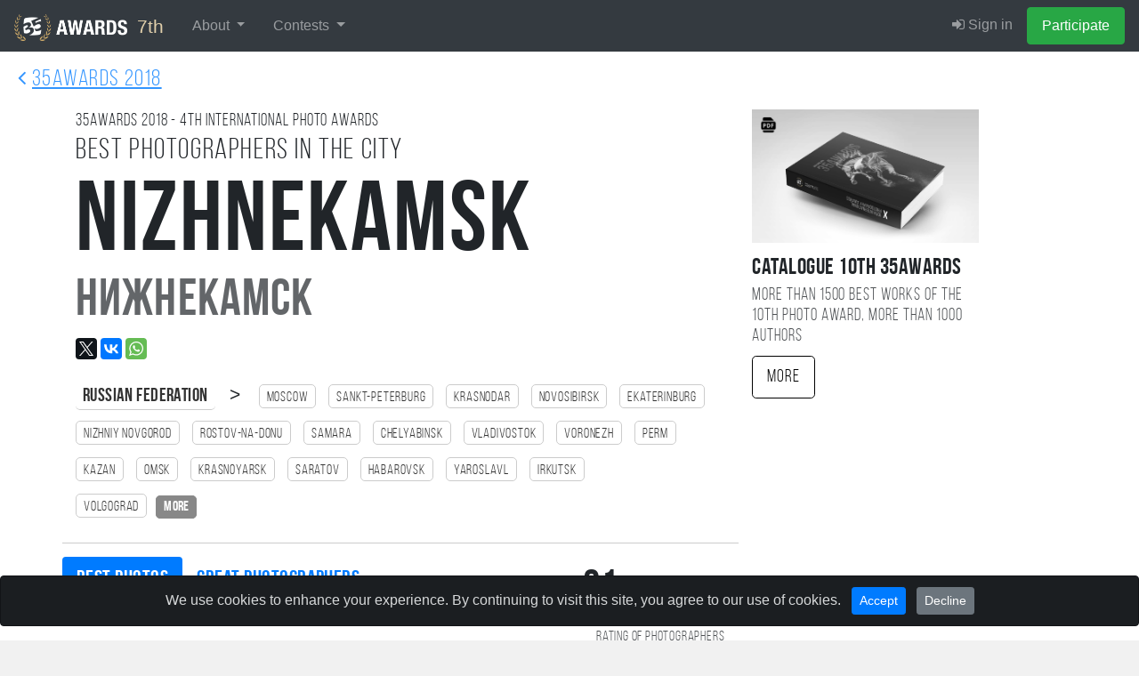

--- FILE ---
content_type: text/html; charset=UTF-8
request_url: https://35awards.com/7th/winners2018/country/city/3078/
body_size: 15709
content:
<!DOCTYPE html><html lang="en"><head><link rel="alternate" hreflang="en" href="https://35awards.com/en/winners2018/country/city/3078/"/><link rel="alternate" hreflang="ru" href="https://35awards.com/ru/winners2018/country/city/3078/"/><link rel="alternate" hreflang="x-default" href="https://35awards.com/winners2018/country/city/3078/"/><link href="https://c1.35awards.com/awards2/files/bootstrap-4/css/bootstrap.min.css" rel="stylesheet"><link href="https://c1.35awards.com/files/css/animate.min.css" rel="stylesheet"><link href="https://c1.35awards.com/awards2/files/css/style.css?ver=5" rel="stylesheet"><link href="https://c1.35awards.com//files/css/animate.min.css" rel="stylesheet"><meta http-equiv="content-type" content="text/html; charset=UTF-8" /><meta http-equiv="X-UA-Compatible" content="IE=edge,chrome=1" /><meta http-equiv="content-language" content="en" /><meta name="viewport" content="width=device-width, initial-scale=1" /><link rel="canonical" href="https://35awards.com/winners2018/country/city/3078/" /><meta name="google-site-verification" content="fM-E4wVGGZ6XUF_SxH78uMczmtLja3lAN5gtGJw2b0Q" /><meta name="yandex-verification" content="fa559fb274c90970" /><meta name="p:domain_verify" content="3059c30d03b437ac92f0db9e5df0d3b8"/>
<script>
	const cookieConsent = localStorage.getItem("cookieConsent");
	window.dataLayer = window.dataLayer || [];
	function gtag(){dataLayer.push(arguments);}

	if (cookieConsent === "accepted") {
		gtag('consent', 'default', {
			'ad_storage': 'granted',
			'ad_user_data': 'granted',
			'ad_personalization': 'granted',
			'analytics_storage': 'granted'
		});
	}else{
		gtag('consent', 'default', {
			'ad_storage': 'denied',
			'ad_user_data': 'denied',
			'ad_personalization': 'denied',
			'analytics_storage': 'denied'
		});
	}
</script>

<!-- Google tag (gtag.js) -->
<script async src="https://www.googletagmanager.com/gtag/js?id=AW-11337160910"></script>
<script>
//   window.dataLayer = window.dataLayer || [];
//   function gtag(){dataLayer.push(arguments);}
  gtag('js', new Date());
  gtag('config', 'AW-11337160910');
</script><link rel="icon" mask="true" sizes="any" type="image/svg+xml" href="https://c1.35awards.com/awards2/files/img/favicon_big.svg"><link rel="shortcut" href="https://c1.35awards.com/awards2/files/img/favicon2.png"><link rel="mask-icon" color="#e68b03" href="https://c1.35awards.com/awards2/files/img/favicon_big.svg"><meta property="og:title" content="The best photographers in the city Nizhnekamsk 2018 year #35AWARDS" /><meta property="og:description" content="Rating of photographers from the city Nizhnekamsk who took part in photo-awards in 2018. 35awards.com" /><meta property="og:image" content="https://35awards.com/winners2018/country/city/city/pic.png" /><meta property="og:type" content="website" /><link type="text/css" rel="stylesheet" href="/awards2/files/lightGallery/css/lightgallery.css" /><title>The best photographers in the city Nizhnekamsk 2018 year - 4TH 35AWARDS</title></head><body topmargin="0" rightmargin="0" leftmargin="0" bottommargin="0" ><form class="form-horizontal" style="margin:0" method="POST" action="https://35awards.com/7th/regmember/" id="regForm">
		  <div class="modal fade" id="regToAwards" tabindex="-1" role="dialog" aria-labelledby="myModalLabel">
		  <div class="modal-dialog">
		    <div class="modal-content">
		      <div class="modal-header">
						<h5 class="modal-title">Member registration</h5>
		        <button type="button" class="close" data-dismiss="modal" aria-label="Close"><span aria-hidden="true">&times;</span></button>

		      </div>
		      <div class="modal-body">
		        
				<div class="row"><div class="col-md-12"><input type="hidden" value="true" name="join"><div class="text-center mb-3 mt-3"><div class="d-inline-block mr-2"><a href="https://35awards.com/login/google/" rel="nofollow"><img src="https://35awards.com/files/img/btn_google_signin_dark_normal_web@2x.png" style="height:44px;margin-top:-3px"></a></div></div><div class="text-center text-muted my-3 pt-4" style="position: relative; text-align: center;"><hr style="margin: 0; border-top: 1px solid #ccc;"><span style="position: relative; top: -12px; background: #fff; padding: 0 10px; font-size: 0.9em;">or use email</span></div><div class="input-group input-group-lg mb-3">
								    <div class="input-group-prepend">
								      <div class="input-group-text" id="btnGroupAddon1"><i class="fa fa-user fa-fw"></i></div>
								    </div>
								    <input name="name" type="text" class="form-control" placeholder="Your Name" aria-label="Your Name" aria-describedby="btnGroupAddon1">
								 </div><div class="input-group input-group-lg">
								    <div class="input-group-prepend">
								      <div class="input-group-text" id="btnGroupAddon2"><i class="fa fa-envelope-o fa-fw"></i></div>
								    </div>
								    <input name="email" type="email" class="form-control" placeholder="E-mail" aria-label="E-mail" aria-describedby="btnGroupAddon2" value="">
								 </div></div>
				</div>
		      </div>
		      <div class="modal-footer">
			  <div class="row">
			  	<div class="col-6" align="left" style="font-size:1em;opacity:.8">Already have an account: <br><a href="https://35awards.com/7th/login/"><i class="fa fa-sign-in"></i> Sign in</a></div>
			  	<div class="col-6">
						<input type="hidden" name="g-recaptcha-response" id="g-recaptcha-response">
		        		<input type="submit" class="btn btn-success" value="Participate" >
				</div>
			  </div>
		      </div>
		    </div>
		  </div>
		</div>
		</form>
		
           <nav class="navbar navbar-inverse navbar-expand-xl navbar-fixed-top navbar-dark bg-dark" style="background:#343a40;border-color: #202327"><a class="navbar-brand"
                  href="https://35awards.com/"
                  rel="nofollow"
                  title="35AWARDS — International Photography Awards & Photographers Community"
                  aria-label="35AWARDS photography awards platform"
                  style="background:#343a40;font-size:1.3em;color:#e1cfab"><img alt="35AWARDS international photography award logo" src="https://c1.35awards.com/awards2/files/img/logo_small.png" style="height: 30px;margin:-6px 5px -6px 0;"> 7th</a><button class="navbar-toggler" type="button" data-toggle="collapse" data-target="#navbarNav" aria-controls="navbarNav" aria-expanded="false" aria-label="Toggle navigation" style="margin-right:15px">
                    <span class="navbar-toggler-icon"></span>
                  </button>



                 <div id="navbarNav" class="collapse navbar-collapse">
                    <ul class="navbar-nav mr-auto"><li class="nav-item dropdown">
            <a href="https://35awards.com/7th/mypage/" class="nav-link dropdown-toggle" data-toggle="dropdown" role="button" aria-expanded="false">About <span class="caret"></span></a>
            <div class="dropdown-menu dropdown-menu-dark"><a class="dropdown-item" href="https://35awards.com/about/">About</a><a class="dropdown-item" href="https://35awards.com/about/jury/">50 jury members</a><a class="dropdown-item" href="https://35awards.com/map/test1/" rel="nofollow"><i class="fa fa-map-marker"></i> Photos on the map</a><a class="dropdown-item" href="https://35awards.com/page/shop/">Shop</a><a class="dropdown-item" href="https://35awards.com/page/rules/" rel="nofollow">Rules</a><a class="dropdown-item" href="https://35awards.com/page/faq/" rel="nofollow">FAQ</a></div>
        </li><li class="nav-item dropdown">
                <a href="https://35awards.com/7th/mypage/" class="nav-link dropdown-toggle" data-toggle="dropdown" role="button" aria-expanded="false">Contests <span class="caret"></span></a>
                <div class="dropdown-menu dropdown-menu-dark" role="menu"><a class="dropdown-item" href="https://35awards.com/11th/mypage/"><i class="fa fa-trophy"></i> 11TH 35AWARDS<div style="font-size:.75em;opacity:.75">Main competition</div></a><a style="font-size:.8em;padding-left:35px" class="dropdown-item" href="https://35awards.com/page/nominations/">- Nominations</a><a class="dropdown-item" href="https://35awards.com/page/contests/" title="Photo contests 2026 - 35AWARDS">Thematic photo competitions <i class="bi bi-chevron-right" aria-hidden="true"></i></a><div class="dropdown-divider"></div><a class="dropdown-item" href="https://35awards.com/winners10th/"><span style="color: #c49a29;"><i class="fa fa-trophy"></i> 10TH 35AWARDS <span style="font-size:.7em;color:#c49a29">2024</span></span></a><span class="dropdown-item go" data-href="https://35awards.com/page/contests/main/">Past Main Competitions <i class="bi bi-chevron-right" aria-hidden="true"></i></span></div></li></ul>
                    <ul class="navbar-nav" id="topMenuRight"><li class="nav-item"><a class="nav-link" href="https://35awards.com/7th/login/"><i class="fa fa-sign-in"></i> Sign in</a></li><li class="nav-item"><a data-toggle="modal" data-target="#regToAwards" href="#" class="nav-link btn btn-success" style="color:#fff">Participate</a></li></ul>
                  </div><!--/.nav-collapse -->


              </nav><style>.navbar-nav .nav-link {padding-left:1rem !important; padding-right: 1rem !important}</style><div style="position: relative;background: #fff;"><div style="position:absolute;top:10px;left:20px;opacity:.8"><a href="https://35awards.com/winners2018/" style="font-size:1.6em;"><i class="fa fa-angle-left"></i> <span class="bebas" style="text-decoration:underline">35AWARDS 2018</span></a></div><div class="container section_padding"><div class="row"><div class="col-md-8 padding"><div class="row"><div class="col-12"><div class="bebas" style="font-size:1.2em;">35AWARDS <span>2018</span> - 4TH international photo awards</div><h2 class="bebas">Best photographers in the city<br><span class="bebasBold largeTitle">Nizhnekamsk</span><br><span style="opacity:.7;font-size:1.8em;line-height: 0.8em;" class="bebasBold">Нижнекамск</span></h2><div style="padding-top:1tpx;"><script type="text/javascript" src="//yastatic.net/es5-shims/0.0.2/es5-shims.min.js" charset="utf-8"></script><script type="text/javascript" src="//yastatic.net/share2/share.js" charset="utf-8"></script><div class="ya-share2" data-url="https://35awards.com/winners2018/country/city/3078/" data-title="The best photographers in the city Nizhnekamsk 2018 year #35AWARDS" data-description="Rating of photographers from the city Nizhnekamsk who took part in photo-awards in 2018. 35awards.com" data-lang="en" data-size="m" data-services="facebook,twitter,gplus,vkontakte,whatsapp"></div></div><div class="citiesUpBlock"><span style="font-size:1.3em;padding-right:15px;"><a style="border:0;border-bottom:1px solid #ccc" href="https://35awards.com/winners2018/country/RU/" class="bebasBold">Russian Federation</a> > </span><a href="https://35awards.com/winners2018/country/city/244/"><nobr class="bebas">Moscow</nobr></a> <a href="https://35awards.com/winners2018/country/city/5676/"><nobr class="bebas">Sankt-Peterburg</nobr></a> <a href="https://35awards.com/winners2018/country/city/2292/"><nobr class="bebas">Krasnodar</nobr></a> <a href="https://35awards.com/winners2018/country/city/3195/"><nobr class="bebas">Novosibirsk</nobr></a> <a href="https://35awards.com/winners2018/country/city/1601/"><nobr class="bebas">Ekaterinburg</nobr></a> <a href="https://35awards.com/winners2018/country/city/3085/"><nobr class="bebas">Nizhniy Novgorod</nobr></a> <a href="https://35awards.com/winners2018/country/city/3967/"><nobr class="bebas">Rostov-na-Donu</nobr></a> <a href="https://35awards.com/winners2018/country/city/4181/"><nobr class="bebas">Samara</nobr></a> <a href="https://35awards.com/winners2018/country/city/5229/"><nobr class="bebas">Chelyabinsk</nobr></a> <a href="https://35awards.com/winners2018/country/city/926/"><nobr class="bebas">Vladivostok</nobr></a> <a href="https://35awards.com/winners2018/country/city/996/"><nobr class="bebas">Voronezh</nobr></a> <a href="https://35awards.com/winners2018/country/city/3594/"><nobr class="bebas">Perm</nobr></a> <a href="https://35awards.com/winners2018/country/city/1886/"><nobr class="bebas">Kazan</nobr></a> <a href="https://35awards.com/winners2018/country/city/3315/"><nobr class="bebas">Omsk</nobr></a> <a href="https://35awards.com/winners2018/country/city/2334/"><nobr class="bebas">Krasnoyarsk</nobr></a> <a href="https://35awards.com/winners2018/country/city/4277/"><nobr class="bebas">Saratov</nobr></a> <a href="https://35awards.com/winners2018/country/city/5109/"><nobr class="bebas">Habarovsk</nobr></a> <a href="https://35awards.com/winners2018/country/city/5493/"><nobr class="bebas">Yaroslavl</nobr></a> <a href="https://35awards.com/winners2018/country/city/1849/"><nobr class="bebas">Irkutsk</nobr></a> <a href="https://35awards.com/winners2018/country/city/950/"><nobr class="bebas">Volgograd</nobr></a><a href="#" onClick="$('#show_more_citys').toggle();$(this).fadeOut(); return false" style="background:#888;color:#fff;border: 1px solid #888" class="bebasBold">more</a><span style="display:none" id="show_more_citys"> <a href="https://35awards.com/winners2018/country/city/5074/"><nobr class="bebas">Ufa</nobr></a> <a href="https://35awards.com/winners2018/country/city/1904/"><nobr class="bebas">Kaliningrad</nobr></a> <a href="https://35awards.com/winners2018/country/city/4980/"><nobr class="bebas">Tyumen</nobr></a> <a href="https://35awards.com/winners2018/country/city/552/"><nobr class="bebas">Barnaul</nobr></a> <a href="https://35awards.com/winners2018/country/city/4905/"><nobr class="bebas">Tomsk</nobr></a> <a href="https://35awards.com/winners2018/country/city/4570/"><nobr class="bebas">Sochi</nobr></a> <a href="https://35awards.com/winners2018/country/city/4021/"><nobr class="bebas">Ryazan</nobr></a> <a href="https://35awards.com/winners2018/country/city/4444/"><nobr class="bebas">Simferopol</nobr></a> <a href="https://35awards.com/winners2018/country/city/4957/"><nobr class="bebas">Tula</nobr></a> <a href="https://35awards.com/winners2018/country/city/4833/"><nobr class="bebas">Tver</nobr></a> <a href="https://35awards.com/winners2018/country/city/4322/"><nobr class="bebas">Sevastopol</nobr></a> <a href="https://35awards.com/winners2018/country/city/4626/"><nobr class="bebas">Stavropol</nobr></a> <a href="https://35awards.com/winners2018/country/city/5024/"><nobr class="bebas">Ulyanovsk</nobr></a> <a href="https://35awards.com/winners2018/country/city/3336/"><nobr class="bebas">Orenburg</nobr></a> <a href="https://35awards.com/winners2018/country/city/1797/"><nobr class="bebas">Ivanovo</nobr></a> <a href="https://35awards.com/winners2018/country/city/2096/"><nobr class="bebas">Kirov</nobr></a> <a href="https://35awards.com/winners2018/country/city/1818/"><nobr class="bebas">Izhevsk</nobr></a> <a href="https://35awards.com/winners2018/country/city/2033/"><nobr class="bebas">Kemerovo</nobr></a> <a href="https://35awards.com/winners2018/country/city/4896/"><nobr class="bebas">Tolyatti</nobr></a> <a href="https://35awards.com/winners2018/country/city/3556/"><nobr class="bebas">Penza</nobr></a> <a href="https://35awards.com/winners2018/country/city/774/"><nobr class="bebas">Bryansk</nobr></a> <a href="https://35awards.com/winners2018/country/city/2457/"><nobr class="bebas">Kursk</nobr></a> <a href="https://35awards.com/winners2018/country/city/1913/"><nobr class="bebas">Kaluga</nobr></a> <a href="https://35awards.com/winners2018/country/city/476/"><nobr class="bebas">Astrahan</nobr></a> <a href="https://35awards.com/winners2018/country/city/3623/"><nobr class="bebas">Petropavlovsk kamchatskiy</nobr></a> <a href="https://35awards.com/winners2018/country/city/934/"><nobr class="bebas">Vladimir</nobr></a> <a href="https://35awards.com/winners2018/country/city/2552/"><nobr class="bebas">Lipetsk</nobr></a> <a href="https://35awards.com/winners2018/country/city/5440/"><nobr class="bebas">Yuzhno-Sahalinsk</nobr></a> <a href="https://35awards.com/winners2018/country/city/4491/"><nobr class="bebas">Smolensk</nobr></a> <a href="https://35awards.com/winners2018/country/city/590/"><nobr class="bebas">Belgorod</nobr></a> <a href="https://35awards.com/winners2018/country/city/2658/"><nobr class="bebas">Magnitogorsk</nobr></a> <a href="https://35awards.com/winners2018/country/city/3333/"><nobr class="bebas">Orel</nobr></a> <a href="https://35awards.com/winners2018/country/city/3189/"><nobr class="bebas">Novorossiysk</nobr></a> <a href="https://35awards.com/winners2018/country/city/2961/"><nobr class="bebas">Murmansk</nobr></a> <a href="https://35awards.com/winners2018/country/city/2250/"><nobr class="bebas">Kostroma</nobr></a> <a href="https://35awards.com/winners2018/country/city/3170/"><nobr class="bebas">Novokuznetsk</nobr></a> <a href="https://35awards.com/winners2018/country/city/3793/"><nobr class="bebas">Pskov</nobr></a> <a href="https://35awards.com/winners2018/country/city/5468/"><nobr class="bebas">Yakutsk</nobr></a> <a href="https://35awards.com/winners2018/country/city/973/"><nobr class="bebas">Vologda</nobr></a> <a href="https://35awards.com/winners2018/country/city/5221/"><nobr class="bebas">Cheboksari</nobr></a> <a href="https://35awards.com/winners2018/country/city/3665/"><nobr class="bebas">Podolsk</nobr></a> <a href="https://35awards.com/winners2018/country/city/5297/"><nobr class="bebas">Chita</nobr></a> <a href="https://35awards.com/winners2018/country/city/856/"><nobr class="bebas">Velikiy Novgorod</nobr></a> <a href="https://35awards.com/winners2018/country/city/3615/"><nobr class="bebas">Petrozavodsk</nobr></a> <a href="https://35awards.com/winners2018/country/city/2447/"><nobr class="bebas">Kurgan</nobr></a> <a href="https://35awards.com/winners2018/country/city/459/"><nobr class="bebas">Arhangelsk</nobr></a> <a href="https://35awards.com/winners2018/country/city/5251/"><nobr class="bebas">Cherepovets</nobr></a> <a href="https://35awards.com/winners2018/country/city/2993/"><nobr class="bebas">Naberezhnie Chelni</nobr></a> <a href="https://35awards.com/winners2018/country/city/3098/"><nobr class="bebas">Nizhniy Tagil</nobr></a> <a href="https://35awards.com/winners2018/country/city/5158/"><nobr class="bebas">Himki</nobr></a> <a href="https://35awards.com/winners2018/country/city/1531/"><nobr class="bebas">Domodedovo</nobr></a> <a href="https://35awards.com/winners2018/country/city/4736/"><nobr class="bebas">Surgut</nobr></a> <a href="https://35awards.com/winners2018/country/city/1871/"><nobr class="bebas">Yoshkar Ola</nobr></a> <a href="https://35awards.com/winners2018/country/city/3865/"><nobr class="bebas">Ramenskoe</nobr></a> <a href="https://35awards.com/winners2018/country/city/534/"><nobr class="bebas">Balashiha</nobr></a> <a href="https://35awards.com/winners2018/country/city/5016/"><nobr class="bebas">Ulan Ude</nobr></a> <a href="https://35awards.com/winners2018/country/city/2975/"><nobr class="bebas">Mitishchi</nobr></a> <a href="https://35awards.com/winners2018/country/city/3826/"><nobr class="bebas">Pyatigorsk</nobr></a> <a href="https://35awards.com/winners2018/country/city/5404/"><nobr class="bebas">Shchelkovo</nobr></a> <a href="https://35awards.com/winners2018/country/city/278/"><nobr class="bebas">Abakan</nobr></a> <a href="https://35awards.com/winners2018/country/city/933/"><nobr class="bebas">Vladikavkaz</nobr></a> <a href="https://35awards.com/winners2018/country/city/4272/"><nobr class="bebas">Saransk</nobr></a> <a href="https://35awards.com/winners2018/country/city/2287/"><nobr class="bebas">Krasnogorsk</nobr></a> <a href="https://35awards.com/winners2018/country/city/3285/"><nobr class="bebas">Odintsovo</nobr></a> <a href="https://35awards.com/winners2018/country/city/2713/"><nobr class="bebas">Mahachkala</nobr></a> <a href="https://35awards.com/winners2018/country/city/4768/"><nobr class="bebas">Taganrog</nobr></a> <a href="https://35awards.com/winners2018/country/city/4011/"><nobr class="bebas">Ribinsk</nobr></a> <a href="https://35awards.com/winners2018/country/city/4796/"><nobr class="bebas">Tambov</nobr></a> <a href="https://35awards.com/winners2018/country/city/2653/"><nobr class="bebas">Magadan</nobr></a> <a href="https://35awards.com/winners2018/country/city/2221/"><nobr class="bebas">Korolev</nobr></a> <a href="https://35awards.com/winners2018/country/city/1563/"><nobr class="bebas">Dubna</nobr></a> <a href="https://35awards.com/winners2018/country/city/677/"><nobr class="bebas">Blagoveshchensk</nobr></a> <a href="https://35awards.com/winners2018/country/city/5472/"><nobr class="bebas">Yalta</nobr></a> <a href="https://35awards.com/winners2018/country/city/1284/"><nobr class="bebas">Gatchina</nobr></a> <a href="https://35awards.com/winners2018/country/city/2663/"><nobr class="bebas">Maykop</nobr></a> <a href="https://35awards.com/winners2018/country/city/5129/"><nobr class="bebas">Hanti Mansiysk</nobr></a> <a href="https://35awards.com/winners2018/country/city/443/"><nobr class="bebas">Armavir</nobr></a> <a href="https://35awards.com/winners2018/country/city/13631/"><nobr class="bebas">Vidnoe</nobr></a> <a href="https://35awards.com/winners2018/country/city/1750/"><nobr class="bebas">Zelenograd</nobr></a> <a href="https://35awards.com/winners2018/country/city/2627/"><nobr class="bebas">Lyubertsi</nobr></a> <a href="https://35awards.com/winners2018/country/city/3242/"><nobr class="bebas">Norilsk</nobr></a> <a href="https://35awards.com/winners2018/country/city/3005/"><nobr class="bebas">Nalchik</nobr></a> <a href="https://35awards.com/winners2018/country/city/661/"><nobr class="bebas">Biysk</nobr></a> <a href="https://35awards.com/winners2018/country/city/2191/"><nobr class="bebas">Komsomolsk na amure</nobr></a> <a href="https://35awards.com/winners2018/country/city/4683/"><nobr class="bebas">Stariy Oskol</nobr></a> <a href="https://35awards.com/winners2018/country/city/2171/"><nobr class="bebas">Kolomna</nobr></a> <a href="https://35awards.com/winners2018/country/city/5425/"><nobr class="bebas">Engels</nobr></a> <a href="https://35awards.com/winners2018/country/city/5087/"><nobr class="bebas">Feodosiya</nobr></a> <a href="https://35awards.com/winners2018/country/city/4426/"><nobr class="bebas">Serpuhov</nobr></a> <a href="https://35awards.com/winners2018/country/city/5422/"><nobr class="bebas">Elektrostal</nobr></a> <a href="https://35awards.com/winners2018/country/city/4415/"><nobr class="bebas">Sergiev Posad</nobr></a> <a href="https://35awards.com/winners2018/country/city/1490/"><nobr class="bebas">Dimitrovgrad</nobr></a> <a href="https://35awards.com/winners2018/country/city/1478/"><nobr class="bebas">Dzerzhinsk</nobr></a> <a href="https://35awards.com/winners2018/country/city/965/"><nobr class="bebas">Volzhskiy</nobr></a> <a href="https://35awards.com/winners2018/country/city/2044/"><nobr class="bebas">Kerch</nobr></a> <a href="https://35awards.com/winners2018/country/city/4756/"><nobr class="bebas">Siktivkar</nobr></a> <a href="https://35awards.com/winners2018/country/city/405/"><nobr class="bebas">Angarsk</nobr></a> <a href="https://35awards.com/winners2018/country/city/3808/"><nobr class="bebas">Pushkino</nobr></a> <a href="https://35awards.com/winners2018/country/city/1688/"><nobr class="bebas">Zhukovskiy</nobr></a> <a href="https://35awards.com/winners2018/country/city/3291/"><nobr class="bebas">Ozersk</nobr></a> <a href="https://35awards.com/winners2018/country/city/15086/"><nobr class="bebas">Solnechnogorsk</nobr></a> <a href="https://35awards.com/winners2018/country/city/3265/"><nobr class="bebas">Obninsk</nobr></a> <a href="https://35awards.com/winners2018/country/city/3071/"><nobr class="bebas">Nizhnevartovsk</nobr></a> <a href="https://35awards.com/winners2018/country/city/961/"><nobr class="bebas">Volgodonsk</nobr></a> <a href="https://35awards.com/winners2018/country/city/2729/"><nobr class="bebas">Mezhdurechensk</nobr></a> <a href="https://35awards.com/winners2018/country/city/2746/"><nobr class="bebas">Miass</nobr></a> <a href="https://35awards.com/winners2018/country/city/1587/"><nobr class="bebas">Evpatoriya</nobr></a> <a href="https://35awards.com/winners2018/country/city/5099/"><nobr class="bebas">Fryazino</nobr></a> <a href="https://35awards.com/winners2018/country/city/5047/"><nobr class="bebas">Ussuriysk</nobr></a> <a href="https://35awards.com/winners2018/country/city/3078/" style="background:#000;color:#fff;border: 1px solid #000"><nobr class="bebasBold">Nizhnekamsk</nobr></a> <a href="https://35awards.com/winners2018/country/city/4336/"><nobr class="bebas">Severodvinsk</nobr></a> <a href="https://35awards.com/winners2018/country/city/423/"><nobr class="bebas">Apatiti</nobr></a> <a href="https://35awards.com/winners2018/country/city/3238/"><nobr class="bebas">Noginsk</nobr></a> <a href="https://35awards.com/winners2018/country/city/1526/"><nobr class="bebas">Dolgoprudniy</nobr></a> <a href="https://35awards.com/winners2018/country/city/403/"><nobr class="bebas">Anapa</nobr></a><span></div><div class="row" style="margin-top:20px;border-top:1px solid #ccc;"><div class="col-md-9" style="padding:0"><div style="padding-top:15px;font-size:1.5em;margin-bottom:10px"><ul class="bebasBold nav nav-pills show-grid"><li class="nav-item"><a class="nav-link active" href="https://35awards.com/winners2018/country/city/3078/">Best photos</a></li><li class="nav-item"><a class="nav-link" href="https://35awards.com/winners2018/country/city/3078/photographers">Great photographers</a></li></ul></div></div><div class="col-md-3"><div style="margin-top:15px;height:40px"><div style="font-size:3em;float:left;" class="bebasBold" title="Number of participants from this place">21</div> <div class="bebas" style="float:left;max-width:170px;opacity:.8;line-height:1em;margin: 10px 0 0 15px;">Rating of photographers from the city Nizhnekamsk who took part in photo-awards in 2018.</div></div><div style="clear:both"></div></div></div></div></div></div><div class="col-md-3 col-md-offset-1 padding"><div style="margin-bottom:10px"><a href="https://35awards.com/page/shop/catalogue10th/"><img src="https://c1.35photo.ru/photobank/7/37766.jpg" style="width:100%"></a></div><div style="font-size:1.6em;" class="bebasBold">Catalogue 10TH 35AWARDS</div><div style="opacity:.8;font-size:1.2em;line-height:1.2em;padding-bottom:10px;" class="bebas">More than 1500 best works of the 10TH photo award, more than 1000 authors</div><a href="https://35awards.com/page/shop/catalogue10th/" class="btn btn-lg bebas" style="color:#000;border:1px solid #000">More</a></div></div></div></div><div id="caption2586137" style="display:none" class="captions"><div align="left"><a href="/author/galiullina1977/"><img style="width:70px;float:left" src="https://c1.35photo.ru/profile/photos/221849_48.jpg" class="avatar"></a><p style="font-size:1.2em"><b>Морковкин</b></p><p></p><p style="font-size:1.2em"><a href="http://vkontakte.ru/id33501169" rel="nofollow" target="_blank" style="color:#fff"><i class="fa fa-vk"></i></a>  &nbsp;&nbsp;<a href="https://35photo.pro/galiullina1977/" rel="nofollow" target="_blank" style="color:#fff"><i class="fa fa-share-square"></i></a>  &nbsp;&nbsp;</p><p><i>Galiullina Tatyana, <a class="hometown bebas" href="/winners2018/country/RU/"><span class="flag-icon flag-icon-RU"></span>&nbsp; Russian Federation</a><span style="opacity:.5">,</span> <a class="hometown bebas" href="/winners2018/country/city/3078/">Нижнекамск</a></i></p></div></div><div id="caption2299578" style="display:none" class="captions"><div align="left"><a href="/author/igonin/"><img style="width:70px;float:left" src="https://c1.35photo.ru/profile/photos/209550_48.jpg" class="avatar"></a><p style="font-size:1.2em"><b>Ушедшее детство </b></p><p></p><p style="font-size:1.2em"><a href="http://vkontakte.ru/id158532488" rel="nofollow" target="_blank" style="color:#fff"><i class="fa fa-vk"></i></a>  &nbsp;&nbsp;</p><p><i>Andrey  Igonin, <a class="hometown bebas" href="/winners2018/country/RU/"><span class="flag-icon flag-icon-RU"></span>&nbsp; Russian Federation</a><span style="opacity:.5">,</span> <a class="hometown bebas" href="/winners2018/country/city/3078/">Нижнекамск</a></i></p></div></div><div id="caption2647871" style="display:none" class="captions"><div align="left"><a href="/author/yuliakucheeva/"><img style="width:70px;float:left" src="https://c1.35photo.ru/profile/photos/513623_48.jpg" class="avatar"></a><p style="font-size:1.2em"><b>Исследователи</b></p><p></p><p style="font-size:1.2em"><a href="https://35photo.pro/yuliakucheeva/" rel="nofollow" target="_blank" style="color:#fff"><i class="fa fa-share-square"></i></a>  &nbsp;&nbsp;</p><p><i>Yulia Kucheeva, <a class="hometown bebas" href="/winners2018/country/RU/"><span class="flag-icon flag-icon-RU"></span>&nbsp; Russian Federation</a><span style="opacity:.5">,</span> <a class="hometown bebas" href="/winners2018/country/city/3078/">Нижнекамск</a></i></p></div></div><div id="caption3032020" style="display:none" class="captions"><div align="left"><a href="/author/albertyarullin/"><img style="width:70px;float:left" src="https://c1.35photo.ru/profile/photos/471713_48.jpg" class="avatar"></a><p style="font-size:1.2em"><b>на холодной воде</b></p><p></p><p style="font-size:1.2em"><a href="http://vkontakte.ru/id193526305" rel="nofollow" target="_blank" style="color:#fff"><i class="fa fa-vk"></i></a>  &nbsp;&nbsp;</p><p><i>ALBERT YARULLIN, <a class="hometown bebas" href="/winners2018/country/RU/"><span class="flag-icon flag-icon-RU"></span>&nbsp; Russian Federation</a><span style="opacity:.5">,</span> <a class="hometown bebas" href="/winners2018/country/city/3078/">Нижнекамск</a></i></p></div></div><div id="caption2716616" style="display:none" class="captions"><div align="left"><a href="/author/lenar20/"><img style="width:70px;float:left" src="https://c1.35photo.ru/profile/photos/250518_48.jpg" class="avatar"></a><p style="font-size:1.2em"><b>Когда деревья были большими</b></p><p></p><p style="font-size:1.2em"><a href="http://vkontakte.ru/id1076944" rel="nofollow" target="_blank" style="color:#fff"><i class="fa fa-vk"></i></a>  &nbsp;&nbsp;</p><p><i>Elena Sharafullina, <a class="hometown bebas" href="/winners2018/country/RU/"><span class="flag-icon flag-icon-RU"></span>&nbsp; Russian Federation</a><span style="opacity:.5">,</span> <a class="hometown bebas" href="/winners2018/country/city/3078/">Нижнекамск</a></i></p></div></div><div id="caption2373273" style="display:none" class="captions"><div align="left"><a href="/author/slavarubtsov/"><img style="width:70px;float:left" src="https://c1.35photo.ru/profile/photos/248360_48.jpg" class="avatar"></a><p style="font-size:1.2em"><b>Мирский замок</b></p><p></p><p style="font-size:1.2em"><a href="http://vkontakte.ru/id64110466" rel="nofollow" target="_blank" style="color:#fff"><i class="fa fa-vk"></i></a>  &nbsp;&nbsp;</p><p><i>Вячеслав, <a class="hometown bebas" href="/winners2018/country/RU/"><span class="flag-icon flag-icon-RU"></span>&nbsp; Russian Federation</a><span style="opacity:.5">,</span> <a class="hometown bebas" href="/winners2018/country/city/3078/">Нижнекамск</a></i></p></div></div><div id="caption3039782" style="display:none" class="captions"><div align="left"><a href="/author/kuchkai/"><img style="width:70px;float:left" src="https://c1.35photo.ru/profile/photos/2760_48.jpg" class="avatar"></a><p style="font-size:1.2em"><b></b></p><p></p><p style="font-size:1.2em"><a href="https://35photo.pro/kuchkai/" rel="nofollow" target="_blank" style="color:#fff"><i class="fa fa-share-square"></i></a>  &nbsp;&nbsp;</p><p><i> Marat Kuchkaev, <a class="hometown bebas" href="/winners2018/country/RU/"><span class="flag-icon flag-icon-RU"></span>&nbsp; Russian Federation</a><span style="opacity:.5">,</span> <a class="hometown bebas" href="/winners2018/country/city/3078/">Нижнекамск</a></i></p></div></div><div id="caption3048270" style="display:none" class="captions"><div align="left"><a href="/author/kondrat1963/"><img style="width:70px;float:left" src="https://c1.35photo.ru/profile/photos/638665_48.jpg" class="avatar"></a><p style="font-size:1.2em"><b>День Победы</b></p><p>Лица ветеранов, которых так мало осталось!</p><p style="font-size:1.2em"><a href="http://vkontakte.ru/id257347575" rel="nofollow" target="_blank" style="color:#fff"><i class="fa fa-vk"></i></a>  &nbsp;&nbsp;</p><p><i>Vladimir Kondratenko, <a class="hometown bebas" href="/winners2018/country/RU/"><span class="flag-icon flag-icon-RU"></span>&nbsp; Russian Federation</a><span style="opacity:.5">,</span> <a class="hometown bebas" href="/winners2018/country/city/3078/">Нижнекамск</a></i></p></div></div><div id="caption2692188" style="display:none" class="captions"><div align="left"><a href="/author/yashchenkoirina/"><img style="width:70px;float:left" src="https://c1.35photo.ru/profile/photos/432454_48.jpg" class="avatar"></a><p style="font-size:1.2em"><b>королева осени</b></p><p></p><p style="font-size:1.2em"><a href="http://vkontakte.ru/id125548963" rel="nofollow" target="_blank" style="color:#fff"><i class="fa fa-vk"></i></a>  &nbsp;&nbsp;</p><p><i>Yashchenko Irina, <a class="hometown bebas" href="/winners2018/country/RU/"><span class="flag-icon flag-icon-RU"></span>&nbsp; Russian Federation</a><span style="opacity:.5">,</span> <a class="hometown bebas" href="/winners2018/country/city/3078/">Нижнекамск</a></i></p></div></div><div class="container-fluid" style="background:#fff;padding-top:20px;"><div class="row row-fluid"><div class="col-md-12"><div class="row row-fluid"><div class="col-md-3 col-xs-12 col-sm-6"><div style="font-size: 1em;" class="bebas nominationBlock"><i class="fa fa-angle-down"></i> <a class="nominationName" href="https://35awards.com/winners2018/nomination/279/">Children photo</a></div><div class="padding parentGenre"><div style="position:relative;overflow:hidden;"><div align="right" style="position:absolute;top:15px;z-index: 15;right: 15px;"></div><div class="genreItemPage"><a href="/author/galiullina1977/" target="_blank"><img src="https://c1.35awards.com/photos_temp/sizes/517/2586137_800n.jpg" style="width:100%"></a></div></div></div><div class="padding authorBlock" style="position:relative;min-height:55px;padding-bottom:15px;"><div style="padding:5px 10px"><a style="float:left;" href="/author/galiullina1977/"><img src="https://c1.35photo.ru/profile/photos/221849_48.jpg" class="avatar" style="width:60px;"></a><div style="font-size:1.8em;margin-bottom: -5px;" class="bebas"><a style="color:#000;line-height:1em" target="_blank" href="/author/galiullina1977/">Galiullina Tatyana</a></div><div style="font-size:1.1em"><a class="hometown bebas" href="/winners2018/country/RU/"><span class="flag-icon flag-icon-RU"></span>&nbsp; Russian Federation</a><span style="opacity:.5">,</span> <a class="hometown bebas" href="/winners2018/country/city/3078/">Нижнекамск</a></div></div><div style="clear:both"></div></div><div style="font-size: 1em;" class="bebas nominationBlock"><i class="fa fa-angle-down"></i> <a class="nominationName" href="https://35awards.com/winners2018/nomination/279/">Children photo</a></div><div class="padding parentGenre"><div style="position:relative;overflow:hidden;"><div align="right" style="position:absolute;top:15px;z-index: 15;right: 15px;"></div><div class="genreItemPage"><a href="/author/lenar20/" target="_blank"><img src="https://c1.35awards.com/photos_temp/sizes/543/2716616_800n.jpg" style="width:100%"></a></div></div></div><div class="padding authorBlock" style="position:relative;min-height:55px;padding-bottom:15px;"><div style="padding:5px 10px"><a style="float:left;" href="/author/lenar20/"><img src="https://c1.35photo.ru/profile/photos/250518_48.jpg" class="avatar" style="width:60px;"></a><div style="font-size:1.8em;margin-bottom: -5px;" class="bebas"><a style="color:#000;line-height:1em" target="_blank" href="/author/lenar20/">Elena Sharafullina</a></div><div style="font-size:1.1em"><a class="hometown bebas" href="/winners2018/country/RU/"><span class="flag-icon flag-icon-RU"></span>&nbsp; Russian Federation</a><span style="opacity:.5">,</span> <a class="hometown bebas" href="/winners2018/country/city/3078/">Нижнекамск</a></div></div><div style="clear:both"></div></div><div style="font-size: 1em;" class="bebas nominationBlock"><i class="fa fa-angle-down"></i> <a class="nominationName" href="https://35awards.com/winners2018/nomination/278/">Portrait</a></div><div class="padding parentGenre"><div style="position:relative;overflow:hidden;"><div align="right" style="position:absolute;top:15px;z-index: 15;right: 15px;"></div><div class="genreItemPage"><a href="/author/yashchenkoirina/" target="_blank"><img src="https://c1.35awards.com/photos_temp/sizes/538/2692188_800n.jpg" style="width:100%"></a></div></div></div><div class="padding authorBlock" style="position:relative;min-height:55px;padding-bottom:15px;"><div style="padding:5px 10px"><a style="float:left;" href="/author/yashchenkoirina/"><img src="https://c1.35photo.ru/profile/photos/432454_48.jpg" class="avatar" style="width:60px;"></a><div style="font-size:1.8em;margin-bottom: -5px;" class="bebas"><a style="color:#000;line-height:1em" target="_blank" href="/author/yashchenkoirina/">Yashchenko Irina</a></div><div style="font-size:1.1em"><a class="hometown bebas" href="/winners2018/country/RU/"><span class="flag-icon flag-icon-RU"></span>&nbsp; Russian Federation</a><span style="opacity:.5">,</span> <a class="hometown bebas" href="/winners2018/country/city/3078/">Нижнекамск</a></div></div><div style="clear:both"></div></div></div><div class="col-md-3 col-xs-12 col-sm-6"><div style="font-size: 1em;" class="bebas nominationBlock"><i class="fa fa-angle-down"></i> <a class="nominationName" href="https://35awards.com/winners2018/nomination/276/">Black and white</a></div><div class="padding parentGenre"><div style="position:relative;overflow:hidden;"><div align="right" style="position:absolute;top:15px;z-index: 15;right: 15px;"></div><div class="genreItemPage"><a href="/author/igonin/" target="_blank"><img src="https://c1.35awards.com/photos_temp/sizes/459/2299578_800n.jpg" style="width:100%"></a></div></div></div><div class="padding authorBlock" style="position:relative;min-height:55px;padding-bottom:15px;"><div style="padding:5px 10px"><a style="float:left;" href="/author/igonin/"><img src="https://c1.35photo.ru/profile/photos/209550_48.jpg" class="avatar" style="width:60px;"></a><div style="font-size:1.8em;margin-bottom: -5px;" class="bebas"><a style="color:#000;line-height:1em" target="_blank" href="/author/igonin/">Andrey  Igonin</a></div><div style="font-size:1.1em"><a class="hometown bebas" href="/winners2018/country/RU/"><span class="flag-icon flag-icon-RU"></span>&nbsp; Russian Federation</a><span style="opacity:.5">,</span> <a class="hometown bebas" href="/winners2018/country/city/3078/">Нижнекамск</a></div></div><div style="clear:both"></div></div><div style="font-size: 1em;" class="bebas nominationBlock"><i class="fa fa-angle-down"></i> <a class="nominationName" href="https://35awards.com/winners2018/nomination/281/">Urban landscape</a></div><div class="padding parentGenre"><div style="position:relative;overflow:hidden;"><div align="right" style="position:absolute;top:15px;z-index: 15;right: 15px;"></div><div class="genreItemPage"><a href="/author/slavarubtsov/" target="_blank"><img src="https://c1.35awards.com/photos_temp/sizes/474/2373273_800n.jpg" style="width:100%"></a></div></div></div><div class="padding authorBlock" style="position:relative;min-height:55px;padding-bottom:15px;"><div style="padding:5px 10px"><a style="float:left;" href="/author/slavarubtsov/"><img src="https://c1.35photo.ru/profile/photos/248360_48.jpg" class="avatar" style="width:60px;"></a><div style="font-size:1.8em;margin-bottom: -5px;" class="bebas"><a style="color:#000;line-height:1em" target="_blank" href="/author/slavarubtsov/">Вячеслав</a></div><div style="font-size:1.1em"><a class="hometown bebas" href="/winners2018/country/RU/"><span class="flag-icon flag-icon-RU"></span>&nbsp; Russian Federation</a><span style="opacity:.5">,</span> <a class="hometown bebas" href="/winners2018/country/city/3078/">Нижнекамск</a></div></div><div style="clear:both"></div></div><div align="center" style="padding:60px 20px;border: 1px solid #666;"><h2 class="bebas">Upload photos to the contest</h2><button type="button" class="btn btn-success btn-lg btn-reg" data-toggle="modal" data-target="#regToAwards">Participate</button></div></div><div class="col-md-3 col-xs-12 col-sm-6"><div style="font-size: 1em;" class="bebas nominationBlock"><i class="fa fa-angle-down"></i> <a class="nominationName" href="https://35awards.com/winners2018/nomination/279/">Children photo</a></div><div class="padding parentGenre"><div style="position:relative;overflow:hidden;"><div align="right" style="position:absolute;top:15px;z-index: 15;right: 15px;"></div><div class="genreItemPage"><a href="/author/yuliakucheeva/" target="_blank"><img src="https://c1.35awards.com/photos_temp/sizes/529/2647871_800n.jpg" style="width:100%"></a></div></div></div><div class="padding authorBlock" style="position:relative;min-height:55px;padding-bottom:15px;"><div style="padding:5px 10px"><a style="float:left;" href="/author/yuliakucheeva/"><img src="https://c1.35photo.ru/profile/photos/513623_48.jpg" class="avatar" style="width:60px;"></a><div style="font-size:1.8em;margin-bottom: -5px;" class="bebas"><a style="color:#000;line-height:1em" target="_blank" href="/author/yuliakucheeva/">Yulia Kucheeva</a></div><div style="font-size:1.1em"><a class="hometown bebas" href="/winners2018/country/RU/"><span class="flag-icon flag-icon-RU"></span>&nbsp; Russian Federation</a><span style="opacity:.5">,</span> <a class="hometown bebas" href="/winners2018/country/city/3078/">Нижнекамск</a></div></div><div style="clear:both"></div></div><div style="font-size: 1em;" class="bebas nominationBlock"><i class="fa fa-angle-down"></i> <a class="nominationName" href="https://35awards.com/winners2018/nomination/285/">Reportage/Street photo</a></div><div class="padding parentGenre"><div style="position:relative;overflow:hidden;"><div align="right" style="position:absolute;top:15px;z-index: 15;right: 15px;"></div><div class="genreItemPage"><a href="/author/kuchkai/" target="_blank"><img src="https://c1.35awards.com/photos_temp/sizes/607/3039782_800n.jpg" style="width:100%"></a></div></div></div><div class="padding authorBlock" style="position:relative;min-height:55px;padding-bottom:15px;"><div style="padding:5px 10px"><a style="float:left;" href="/author/kuchkai/"><img src="https://c1.35photo.ru/profile/photos/2760_48.jpg" class="avatar" style="width:60px;"></a><div style="font-size:1.8em;margin-bottom: -5px;" class="bebas"><a style="color:#000;line-height:1em" target="_blank" href="/author/kuchkai/"> Marat Kuchkaev</a></div><div style="font-size:1.1em"><a class="hometown bebas" href="/winners2018/country/RU/"><span class="flag-icon flag-icon-RU"></span>&nbsp; Russian Federation</a><span style="opacity:.5">,</span> <a class="hometown bebas" href="/winners2018/country/city/3078/">Нижнекамск</a></div></div><div style="clear:both"></div></div><div style="font-size:.7em;opacity:.4">- Рейтинг фотографов по странам и городам строится на основе 3-х лучших фотографий автора и их относительной позиции в каждой отдельной номинации. Рейтинг в номинации "Мобильная фотография" учитывается в меньшей степени для формирования рейтинга. В списке показывается одна фотография автора с лучшим рейтингом.<br>
        		- В списке опубликованы только работы которые прошли 2-й этап голосования.<br>
        		<br>
        		- The rating of photographers by countries and cities is based on the three best photos of the author and their relative position in each separate nomination. Rating in the nomination "Mobile Photography" is taken into account to a lesser extent for rating formation. The list shows one photo of the author with the best rating.<br>
        		- Only those photos have been published in the list that passed the second stage of voting.</div><div style="height:60px;"></div></div><div class="col-md-3 col-xs-12 col-sm-6"><div style="font-size: 1em;" class="bebas nominationBlock"><i class="fa fa-angle-down"></i> <a class="nominationName" href="https://35awards.com/winners2018/nomination/293/">ART-Photography</a></div><div class="padding parentGenre"><div style="position:relative;overflow:hidden;"><div align="right" style="position:absolute;top:15px;z-index: 15;right: 15px;"></div><div class="genreItemPage"><a href="/author/albertyarullin/" target="_blank"><img src="https://c1.35awards.com/photos_temp/sizes/606/3032020_800n.jpg" style="width:100%"></a></div></div></div><div class="padding authorBlock" style="position:relative;min-height:55px;padding-bottom:15px;"><div style="padding:5px 10px"><a style="float:left;" href="/author/albertyarullin/"><img src="https://c1.35photo.ru/profile/photos/471713_48.jpg" class="avatar" style="width:60px;"></a><div style="font-size:1.8em;margin-bottom: -5px;" class="bebas"><a style="color:#000;line-height:1em" target="_blank" href="/author/albertyarullin/">ALBERT YARULLIN</a></div><div style="font-size:1.1em"><a class="hometown bebas" href="/winners2018/country/RU/"><span class="flag-icon flag-icon-RU"></span>&nbsp; Russian Federation</a><span style="opacity:.5">,</span> <a class="hometown bebas" href="/winners2018/country/city/3078/">Нижнекамск</a></div></div><div style="clear:both"></div></div><div style="font-size: 1em;" class="bebas nominationBlock"><i class="fa fa-angle-down"></i> <a class="nominationName" href="https://35awards.com/winners2018/nomination/285/">Reportage/Street photo</a></div><div class="padding parentGenre"><div style="position:relative;overflow:hidden;"><div align="right" style="position:absolute;top:15px;z-index: 15;right: 15px;"></div><div class="genreItemPage"><a href="/author/kondrat1963/" target="_blank"><img src="https://c1.35awards.com/photos_temp/sizes/609/3048270_800n.jpg" style="width:100%"></a></div></div></div><div class="padding authorBlock" style="position:relative;min-height:55px;padding-bottom:15px;"><div style="padding:5px 10px"><a style="float:left;" href="/author/kondrat1963/"><img src="https://c1.35photo.ru/profile/photos/638665_48.jpg" class="avatar" style="width:60px;"></a><div style="font-size:1.8em;margin-bottom: -5px;" class="bebas"><a style="color:#000;line-height:1em" target="_blank" href="/author/kondrat1963/">Vladimir Kondratenko</a></div><div style="font-size:1.1em"><a class="hometown bebas" href="/winners2018/country/RU/"><span class="flag-icon flag-icon-RU"></span>&nbsp; Russian Federation</a><span style="opacity:.5">,</span> <a class="hometown bebas" href="/winners2018/country/city/3078/">Нижнекамск</a></div></div><div style="clear:both"></div></div></div></div></div></div><div style="clear:both"></div></div><div class="container section_padding"><p>Other cities:</p><div class="citiesUpBlock2"><span style="font-size:1.3em;padding-right:15px;"><a style="border:0;border-bottom:1px solid #ccc" href="https://35awards.com/winners2018/country/RU/">Russian Federation</a> > </span><a href="https://35awards.com/winners2018/country/city/244/"><nobr class="bebas">Moscow</nobr></a> <a href="https://35awards.com/winners2018/country/city/5676/"><nobr class="bebas">Sankt-Peterburg</nobr></a> <a href="https://35awards.com/winners2018/country/city/2292/"><nobr class="bebas">Krasnodar</nobr></a> <a href="https://35awards.com/winners2018/country/city/3195/"><nobr class="bebas">Novosibirsk</nobr></a> <a href="https://35awards.com/winners2018/country/city/1601/"><nobr class="bebas">Ekaterinburg</nobr></a> <a href="https://35awards.com/winners2018/country/city/3085/"><nobr class="bebas">Nizhniy Novgorod</nobr></a> <a href="https://35awards.com/winners2018/country/city/3967/"><nobr class="bebas">Rostov-na-Donu</nobr></a> <a href="https://35awards.com/winners2018/country/city/4181/"><nobr class="bebas">Samara</nobr></a> <a href="https://35awards.com/winners2018/country/city/5229/"><nobr class="bebas">Chelyabinsk</nobr></a> <a href="https://35awards.com/winners2018/country/city/926/"><nobr class="bebas">Vladivostok</nobr></a> <a href="https://35awards.com/winners2018/country/city/996/"><nobr class="bebas">Voronezh</nobr></a> <a href="https://35awards.com/winners2018/country/city/3594/"><nobr class="bebas">Perm</nobr></a> <a href="https://35awards.com/winners2018/country/city/1886/"><nobr class="bebas">Kazan</nobr></a> <a href="https://35awards.com/winners2018/country/city/3315/"><nobr class="bebas">Omsk</nobr></a> <a href="https://35awards.com/winners2018/country/city/2334/"><nobr class="bebas">Krasnoyarsk</nobr></a> <a href="https://35awards.com/winners2018/country/city/4277/"><nobr class="bebas">Saratov</nobr></a> <a href="https://35awards.com/winners2018/country/city/5109/"><nobr class="bebas">Habarovsk</nobr></a> <a href="https://35awards.com/winners2018/country/city/5493/"><nobr class="bebas">Yaroslavl</nobr></a> <a href="https://35awards.com/winners2018/country/city/1849/"><nobr class="bebas">Irkutsk</nobr></a> <a href="https://35awards.com/winners2018/country/city/950/"><nobr class="bebas">Volgograd</nobr></a> <a href="https://35awards.com/winners2018/country/city/5074/"><nobr class="bebas">Ufa</nobr></a> <a href="https://35awards.com/winners2018/country/city/1904/"><nobr class="bebas">Kaliningrad</nobr></a> <a href="https://35awards.com/winners2018/country/city/4980/"><nobr class="bebas">Tyumen</nobr></a> <a href="https://35awards.com/winners2018/country/city/552/"><nobr class="bebas">Barnaul</nobr></a> <a href="https://35awards.com/winners2018/country/city/4905/"><nobr class="bebas">Tomsk</nobr></a> <a href="https://35awards.com/winners2018/country/city/4570/"><nobr class="bebas">Sochi</nobr></a> <a href="https://35awards.com/winners2018/country/city/4021/"><nobr class="bebas">Ryazan</nobr></a> <a href="https://35awards.com/winners2018/country/city/4444/"><nobr class="bebas">Simferopol</nobr></a> <a href="https://35awards.com/winners2018/country/city/4957/"><nobr class="bebas">Tula</nobr></a> <a href="https://35awards.com/winners2018/country/city/4833/"><nobr class="bebas">Tver</nobr></a> <a href="https://35awards.com/winners2018/country/city/4322/"><nobr class="bebas">Sevastopol</nobr></a> <a href="https://35awards.com/winners2018/country/city/4626/"><nobr class="bebas">Stavropol</nobr></a> <a href="https://35awards.com/winners2018/country/city/5024/"><nobr class="bebas">Ulyanovsk</nobr></a> <a href="https://35awards.com/winners2018/country/city/3336/"><nobr class="bebas">Orenburg</nobr></a> <a href="https://35awards.com/winners2018/country/city/1797/"><nobr class="bebas">Ivanovo</nobr></a> <a href="https://35awards.com/winners2018/country/city/2096/"><nobr class="bebas">Kirov</nobr></a> <a href="https://35awards.com/winners2018/country/city/1818/"><nobr class="bebas">Izhevsk</nobr></a> <a href="https://35awards.com/winners2018/country/city/2033/"><nobr class="bebas">Kemerovo</nobr></a> <a href="https://35awards.com/winners2018/country/city/4896/"><nobr class="bebas">Tolyatti</nobr></a> <a href="https://35awards.com/winners2018/country/city/3556/"><nobr class="bebas">Penza</nobr></a> <a href="https://35awards.com/winners2018/country/city/774/"><nobr class="bebas">Bryansk</nobr></a> <a href="https://35awards.com/winners2018/country/city/2457/"><nobr class="bebas">Kursk</nobr></a> <a href="https://35awards.com/winners2018/country/city/1913/"><nobr class="bebas">Kaluga</nobr></a> <a href="https://35awards.com/winners2018/country/city/476/"><nobr class="bebas">Astrahan</nobr></a> <a href="https://35awards.com/winners2018/country/city/3623/"><nobr class="bebas">Petropavlovsk kamchatskiy</nobr></a> <a href="https://35awards.com/winners2018/country/city/934/"><nobr class="bebas">Vladimir</nobr></a> <a href="https://35awards.com/winners2018/country/city/2552/"><nobr class="bebas">Lipetsk</nobr></a> <a href="https://35awards.com/winners2018/country/city/5440/"><nobr class="bebas">Yuzhno-Sahalinsk</nobr></a> <a href="https://35awards.com/winners2018/country/city/4491/"><nobr class="bebas">Smolensk</nobr></a> <a href="https://35awards.com/winners2018/country/city/590/"><nobr class="bebas">Belgorod</nobr></a> <a href="https://35awards.com/winners2018/country/city/2658/"><nobr class="bebas">Magnitogorsk</nobr></a> <a href="https://35awards.com/winners2018/country/city/3333/"><nobr class="bebas">Orel</nobr></a> <a href="https://35awards.com/winners2018/country/city/3189/"><nobr class="bebas">Novorossiysk</nobr></a> <a href="https://35awards.com/winners2018/country/city/2961/"><nobr class="bebas">Murmansk</nobr></a> <a href="https://35awards.com/winners2018/country/city/2250/"><nobr class="bebas">Kostroma</nobr></a> <a href="https://35awards.com/winners2018/country/city/3170/"><nobr class="bebas">Novokuznetsk</nobr></a> <a href="https://35awards.com/winners2018/country/city/3793/"><nobr class="bebas">Pskov</nobr></a> <a href="https://35awards.com/winners2018/country/city/5468/"><nobr class="bebas">Yakutsk</nobr></a> <a href="https://35awards.com/winners2018/country/city/973/"><nobr class="bebas">Vologda</nobr></a> <a href="https://35awards.com/winners2018/country/city/5221/"><nobr class="bebas">Cheboksari</nobr></a> <a href="https://35awards.com/winners2018/country/city/3665/"><nobr class="bebas">Podolsk</nobr></a> <a href="https://35awards.com/winners2018/country/city/5297/"><nobr class="bebas">Chita</nobr></a> <a href="https://35awards.com/winners2018/country/city/856/"><nobr class="bebas">Velikiy Novgorod</nobr></a> <a href="https://35awards.com/winners2018/country/city/3615/"><nobr class="bebas">Petrozavodsk</nobr></a> <a href="https://35awards.com/winners2018/country/city/2447/"><nobr class="bebas">Kurgan</nobr></a> <a href="https://35awards.com/winners2018/country/city/459/"><nobr class="bebas">Arhangelsk</nobr></a> <a href="https://35awards.com/winners2018/country/city/5251/"><nobr class="bebas">Cherepovets</nobr></a> <a href="https://35awards.com/winners2018/country/city/2993/"><nobr class="bebas">Naberezhnie Chelni</nobr></a> <a href="https://35awards.com/winners2018/country/city/3098/"><nobr class="bebas">Nizhniy Tagil</nobr></a> <a href="https://35awards.com/winners2018/country/city/5158/"><nobr class="bebas">Himki</nobr></a> <a href="https://35awards.com/winners2018/country/city/1531/"><nobr class="bebas">Domodedovo</nobr></a> <a href="https://35awards.com/winners2018/country/city/4736/"><nobr class="bebas">Surgut</nobr></a> <a href="https://35awards.com/winners2018/country/city/1871/"><nobr class="bebas">Yoshkar Ola</nobr></a> <a href="https://35awards.com/winners2018/country/city/3865/"><nobr class="bebas">Ramenskoe</nobr></a> <a href="https://35awards.com/winners2018/country/city/534/"><nobr class="bebas">Balashiha</nobr></a> <a href="https://35awards.com/winners2018/country/city/5016/"><nobr class="bebas">Ulan Ude</nobr></a> <a href="https://35awards.com/winners2018/country/city/2975/"><nobr class="bebas">Mitishchi</nobr></a> <a href="https://35awards.com/winners2018/country/city/3826/"><nobr class="bebas">Pyatigorsk</nobr></a> <a href="https://35awards.com/winners2018/country/city/5404/"><nobr class="bebas">Shchelkovo</nobr></a> <a href="https://35awards.com/winners2018/country/city/278/"><nobr class="bebas">Abakan</nobr></a> <a href="https://35awards.com/winners2018/country/city/933/"><nobr class="bebas">Vladikavkaz</nobr></a> <a href="https://35awards.com/winners2018/country/city/4272/"><nobr class="bebas">Saransk</nobr></a> <a href="https://35awards.com/winners2018/country/city/2287/"><nobr class="bebas">Krasnogorsk</nobr></a> <a href="https://35awards.com/winners2018/country/city/3285/"><nobr class="bebas">Odintsovo</nobr></a> <a href="https://35awards.com/winners2018/country/city/2713/"><nobr class="bebas">Mahachkala</nobr></a> <a href="https://35awards.com/winners2018/country/city/4768/"><nobr class="bebas">Taganrog</nobr></a> <a href="https://35awards.com/winners2018/country/city/4011/"><nobr class="bebas">Ribinsk</nobr></a> <a href="https://35awards.com/winners2018/country/city/4796/"><nobr class="bebas">Tambov</nobr></a> <a href="https://35awards.com/winners2018/country/city/2653/"><nobr class="bebas">Magadan</nobr></a> <a href="https://35awards.com/winners2018/country/city/2221/"><nobr class="bebas">Korolev</nobr></a> <a href="https://35awards.com/winners2018/country/city/1563/"><nobr class="bebas">Dubna</nobr></a> <a href="https://35awards.com/winners2018/country/city/677/"><nobr class="bebas">Blagoveshchensk</nobr></a> <a href="https://35awards.com/winners2018/country/city/5472/"><nobr class="bebas">Yalta</nobr></a> <a href="https://35awards.com/winners2018/country/city/1284/"><nobr class="bebas">Gatchina</nobr></a> <a href="https://35awards.com/winners2018/country/city/2663/"><nobr class="bebas">Maykop</nobr></a> <a href="https://35awards.com/winners2018/country/city/5129/"><nobr class="bebas">Hanti Mansiysk</nobr></a> <a href="https://35awards.com/winners2018/country/city/443/"><nobr class="bebas">Armavir</nobr></a> <a href="https://35awards.com/winners2018/country/city/13631/"><nobr class="bebas">Vidnoe</nobr></a> <a href="https://35awards.com/winners2018/country/city/1750/"><nobr class="bebas">Zelenograd</nobr></a> <a href="https://35awards.com/winners2018/country/city/2627/"><nobr class="bebas">Lyubertsi</nobr></a> <a href="https://35awards.com/winners2018/country/city/3242/"><nobr class="bebas">Norilsk</nobr></a> <a href="https://35awards.com/winners2018/country/city/3005/"><nobr class="bebas">Nalchik</nobr></a> <a href="https://35awards.com/winners2018/country/city/661/"><nobr class="bebas">Biysk</nobr></a> <a href="https://35awards.com/winners2018/country/city/2191/"><nobr class="bebas">Komsomolsk na amure</nobr></a> <a href="https://35awards.com/winners2018/country/city/4683/"><nobr class="bebas">Stariy Oskol</nobr></a> <a href="https://35awards.com/winners2018/country/city/2171/"><nobr class="bebas">Kolomna</nobr></a> <a href="https://35awards.com/winners2018/country/city/5425/"><nobr class="bebas">Engels</nobr></a> <a href="https://35awards.com/winners2018/country/city/5087/"><nobr class="bebas">Feodosiya</nobr></a> <a href="https://35awards.com/winners2018/country/city/4426/"><nobr class="bebas">Serpuhov</nobr></a> <a href="https://35awards.com/winners2018/country/city/5422/"><nobr class="bebas">Elektrostal</nobr></a> <a href="https://35awards.com/winners2018/country/city/4415/"><nobr class="bebas">Sergiev Posad</nobr></a> <a href="https://35awards.com/winners2018/country/city/1490/"><nobr class="bebas">Dimitrovgrad</nobr></a> <a href="https://35awards.com/winners2018/country/city/1478/"><nobr class="bebas">Dzerzhinsk</nobr></a> <a href="https://35awards.com/winners2018/country/city/965/"><nobr class="bebas">Volzhskiy</nobr></a> <a href="https://35awards.com/winners2018/country/city/2044/"><nobr class="bebas">Kerch</nobr></a> <a href="https://35awards.com/winners2018/country/city/4756/"><nobr class="bebas">Siktivkar</nobr></a> <a href="https://35awards.com/winners2018/country/city/405/"><nobr class="bebas">Angarsk</nobr></a> <a href="https://35awards.com/winners2018/country/city/3808/"><nobr class="bebas">Pushkino</nobr></a> <a href="https://35awards.com/winners2018/country/city/1688/"><nobr class="bebas">Zhukovskiy</nobr></a> <a href="https://35awards.com/winners2018/country/city/3291/"><nobr class="bebas">Ozersk</nobr></a> <a href="https://35awards.com/winners2018/country/city/15086/"><nobr class="bebas">Solnechnogorsk</nobr></a> <a href="https://35awards.com/winners2018/country/city/3265/"><nobr class="bebas">Obninsk</nobr></a> <a href="https://35awards.com/winners2018/country/city/3071/"><nobr class="bebas">Nizhnevartovsk</nobr></a> <a href="https://35awards.com/winners2018/country/city/961/"><nobr class="bebas">Volgodonsk</nobr></a> <a href="https://35awards.com/winners2018/country/city/2729/"><nobr class="bebas">Mezhdurechensk</nobr></a> <a href="https://35awards.com/winners2018/country/city/2746/"><nobr class="bebas">Miass</nobr></a> <a href="https://35awards.com/winners2018/country/city/1587/"><nobr class="bebas">Evpatoriya</nobr></a> <a href="https://35awards.com/winners2018/country/city/5099/"><nobr class="bebas">Fryazino</nobr></a> <a href="https://35awards.com/winners2018/country/city/5047/"><nobr class="bebas">Ussuriysk</nobr></a> <a href="https://35awards.com/winners2018/country/city/3078/" style="background:#000;color:#fff;border: 1px solid #000"><nobr class="bebasBold">Nizhnekamsk</nobr></a> <a href="https://35awards.com/winners2018/country/city/4336/"><nobr class="bebas">Severodvinsk</nobr></a> <a href="https://35awards.com/winners2018/country/city/423/"><nobr class="bebas">Apatiti</nobr></a> <a href="https://35awards.com/winners2018/country/city/3238/"><nobr class="bebas">Noginsk</nobr></a> <a href="https://35awards.com/winners2018/country/city/1526/"><nobr class="bebas">Dolgoprudniy</nobr></a> <a href="https://35awards.com/winners2018/country/city/403/"><nobr class="bebas">Anapa</nobr></a></div></div><div class="container section_padding" align="center"><p style="font-size:3em">35AWARDS <b>2018</b>!</p><button type="button" class="btn btn-success btn-lg btn-reg" data-toggle="modal" data-target="#regToAwards">Participate</button></div><style>.citiesUpBlock, .citiesUpBlock2 {margin-top:20px;line-height: 2.5em}.citiesUpBlock a, .citiesUpBlock2 a {border:1px solid #ccc;padding:4px 8px;margin-right:10px;border-radius:5px;color:#333;text-decoration:none}.citiesUpBlock2 a {border:1px solid #666;padding:4px 8px;margin-right:10px;border-radius:5px;color:#333;text-decoration:none}.avatar { margin:-25px 10px 0 0;
			 	vertical-align: middle;
			 	width: 30px;
			 	border-radius: 50%;
			 	border: 5px solid #fff }

			.authorBlock {margin-top: -15px;
				z-index: 1;
				position: absolute;
				width: 100%;}
				.authorBlock .hometown {opacity: 1;color: #47819e;font-size: .9em;}
			   .genreItemPage {-webkit-transition: all .5s;-moz-transition: all .5s;-o-transition: all .5s;transition: all .5s;position:relative;cursor: pointer;}
			   .parentGenre:hover .genreItemPage, .parentGenre:focus .genreItemPage {
				 -ms-transform: scale(1.1);
				 -moz-transform: scale(1.1);
				 -webkit-transform: scale(1.1);
				 -o-transform: scale(1.1);
				 transform: scale(1.1);
			   }.country_photographers .hometown {color:#fff;opacity:.7;font-size:.8em}.nominationBlock {opacity:.7}.nominationBlock a {color:#0d0d0d;text-decoration:none;}.nominationBlock a:hover {opacity:0.8;text-decoration:underline;}</style><style>.winner {padding-top:150px;padding-bottom:150px;min-height: 500px;}.largeTitle {font-size:3.5em;line-height: 1.15;}@media (max-width: 640px){
    .largeTitle { font-size:2em;line-height: 1.15; }
    .winner {padding-top:35px;padding-bottom:35px;min-height: 400px;}
  }.myResultBlock .nominationName {color:#fff;font-size:1.2em}.myResultBlock {background:#444;color:#fff;padding:15px 20px;margin-bottom:30px;border-radius:5px}@font-face {
				font-family: 'Ardeco';
				src: url(/files/fonts/Ardeco-webfont.ttf) format("opentype");
				letter-spacing: 0em;
	}.ardeco {font-family: 'Ardeco', Georgia;letter-spacing: 0em;}.gradientIn{
   	position:absolute;width:100%;height:60px;bottom:0;color:#fff;background:linear-gradient(to top, rgba(0,0,0,.8), rgba(0,0,0,0));padding:20px 8px 8px 10px;
  }</style><div class="section_padding"><div class="container" align="center"><script type="text/javascript" src="//yastatic.net/es5-shims/0.0.2/es5-shims.min.js" charset="utf-8"></script><script type="text/javascript" src="//yastatic.net/share2/share.js" charset="utf-8"></script><div class="ya-share2" data-url="https://35awards.com/winners2018/country/city/3078/" data-title="The best photographers in the city Nizhnekamsk 2018 year #35AWARDS" data-description="Rating of photographers from the city Nizhnekamsk who took part in photo-awards in 2018. 35awards.com" data-lang="en" data-size="m" data-services="facebook,twitter,gplus,vkontakte,whatsapp"></div></div></div><div class="container-fluid" style="min-height: 250px;margin:0;padding:0;font-size:12px"><div class="row row-fluid" style="margin:0"><div class="col-md-4" style="border-bottom: 1px solid #444;min-height:250px;"><a target="_blank" href="https://35awards.com/direct/1240/"><div style="background:url(https://c1.35photo.ru/photobank/7/35761_800.jpg);background-size:cover;height:250px;background-position: 50%;position:relative;margin: 0 -15px;" class="shadowFont"><div class="bebas" style="position:absolute;width:100%;color:#fff;background:linear-gradient(to bottom, rgba(0,0,0,.8), rgba(0,0,0,0));padding:10px 0 40px 0;top:0;"><div style="color:#fff"><div class="row row-fluid" style="margin:0"><div class="col-xs-6 col"><span style="font-size:1.8em;">07 фев.</span> 9 <span style="font-size:.8em">дней</span></div><div class="col-xs-6 col" style="font-family:Arial" align="right"><div style="margin-top:10px;"><div style="float:right;padding:2px 8px;background:#fff;color:#000;font-size:1.8em;margin-left:10px;">2</div> <span style="font-size:1.1em">Осталось мест</span><div style="opacity:.8">всего мест: 6</div></div></div></div></div></div><div style="position:absolute;width:100%;min-height:250px;color:#fff;background:linear-gradient(to top, rgba(0,0,0,.8), rgba(0,0,0,0));padding:80px 0 15px 0;bottom:0;"><div style="margin: 0 40px;" class="bebas"><div align="center" style="font-size:1.9em;opacity:.8;">Фототур</div><div style="font-size:2.3em;line-height:1.1em;margin-top: 5px;" class="bebasBold" align="center">"Поймать Аврору": фототур на Кольский полуостров</div><div style="padding-top: 10px;font-size:1.3em;line-height:1em" align="center"><span style="font-size:1.2em">Мурманск</span></div></div></div></div></a></div><div class="col-md-4" style="border-bottom: 1px solid #444;min-height:250px;border-left: 1px solid #444;border-right: 1px solid #444;"><a target="_blank" href="https://35awards.com/direct/1444/"><div style="background:url(https://c1.35photo.ru/photobank/7/36869_800.jpg);background-size:cover;height:250px;background-position: 50%;position:relative;margin: 0 -15px;" class="shadowFont"><div class="bebas" style="position:absolute;width:100%;color:#fff;background:linear-gradient(to bottom, rgba(0,0,0,.8), rgba(0,0,0,0));padding:10px 0 40px 0;top:0;"><div style="color:#fff"><div class="row row-fluid" style="margin:0"><div class="col-xs-6 col"><span style="font-size:1.8em;">15 апр.</span> 11 <span style="font-size:.8em">дней</span></div><div class="col-xs-6 col" style="font-family:Arial" align="right"><div style="margin-top:10px;">Всего мест: <b>6</b></div></div></div></div></div><div style="position:absolute;width:100%;min-height:250px;color:#fff;background:linear-gradient(to top, rgba(0,0,0,.8), rgba(0,0,0,0));padding:80px 0 15px 0;bottom:0;"><div style="margin: 0 40px;" class="bebas"><div align="center" style="font-size:1.9em;opacity:.8;">Фототур</div><div style="font-size:1.8em;line-height:1.1em;margin-top: 5px;" class="bebasBold" align="center">15 - 25 апреля 2026 Неземные пейзажи Казахстана. Мангыстау</div><div style="padding-top: 10px;font-size:1.3em;line-height:1em" align="center"><span style="font-size:1.2em">Актау</span></div></div></div></div></a></div><div class="col-md-4" style="border-bottom: 1px solid #444;min-height:250px;"><a target="_blank" href="https://35awards.com/direct/1512/"><div style="background:url(https://c1.35photo.ru/photobank/7/38921_800.jpg);background-size:cover;height:250px;background-position: 50%;position:relative;margin: 0 -15px;" class="shadowFont"><div class="bebas" style="position:absolute;width:100%;color:#fff;background:linear-gradient(to bottom, rgba(0,0,0,.8), rgba(0,0,0,0));padding:10px 0 40px 0;top:0;"><div style="color:#fff"><div class="row row-fluid" style="margin:0"><div class="col-xs-6 col"><span style="font-size:1.8em;">22 авг.</span> 20 <span style="font-size:.8em">дней</span></div><div class="col-xs-6 col" style="font-family:Arial" align="right"><div style="margin-top:10px;"><div style="float:right;padding:2px 8px;background:#fff;color:#000;font-size:1.8em;margin-left:10px;">8</div> <span style="font-size:1.1em">Осталось мест</span><div style="opacity:.8">всего мест: 10</div></div></div></div></div></div><div style="position:absolute;width:100%;min-height:250px;color:#fff;background:linear-gradient(to top, rgba(0,0,0,.8), rgba(0,0,0,0));padding:80px 0 15px 0;bottom:0;"><div style="margin: 0 40px;" class="bebas"><div align="center" style="font-size:1.9em;opacity:.8;">Фототур</div><div style="font-size:1.8em;line-height:1.1em;margin-top: 5px;" class="bebasBold" align="center">Автомобильная фотоэкспедиция — «Золотая осень в горах Улахан-Чистай». Горная система Черского. К 100-летию открытия. </div><div style="padding-top: 10px;font-size:1.3em;line-height:1em" align="center"><span style="font-size:1.2em">Якутск</span></div></div></div></div></a></div></div></div><div class="section_padding" style="background:#333">
<div class="container">
            <div class="row">
                  <div class="col-md-2"></div>

                  <div class="col-md-4 first1">
                              <div class="thinFont" style="font-size:2.5em;line-height:1.2em;color:#fff">Keep abreast of all the news about the competition</div>
                              <div style="margin-top:15px"><a style="opacity:.5;color:#fff;font-size:12px;text-decoration:none;" href="mailto:awards@35awards.com">awards@35awards.com</a></div>
                  </div>
                  <div class="col-md-3"><form action="" method="POST"><input type="hidden" value="true" name="addSubscription"><div class="form-group">
                         <input type="email" class="form-control input-lg" id="email1" name="email1" placeholder="Email" value="">
                       </div>
                       <input type="submit" class="btn btn-primary btn-lg" value="Subscribe">
                     </form>
                     <div style="font-size:1em; opacity:.6;margin-top:10px;color:#fff">You can always unsubscribe from this mailing list by clicking on the link "Unsubscribe" at the bottom of the letter</div>
                  </div>
            </div>
</div>
</div>
            <div class="container-fluid" style="color:#fff;line-height: 2.15em;font-size:12px;margin:0;padding:0">
            <div class="row row-fluid" style="background:#000;border-top: 1px solid rgba(255, 255, 255, 0.18);border-bottom: 1px solid rgba(255, 255, 255, 0.18);margin:0">
              <div class="col-md-5" style="padding: 0;background-size:cover;background-position:50% 50%"><a href="https://35awards.com/page/shop/catalogue9th"><img src="https://c1.35awards.com/photobank/7/37766.jpg" style="width:100%;"></a>&nbsp;</div>
              <div class="col-md-6 col-md-offset-1 offset-md-1"><div style="margin:50px 0">
                              <div style="margin-bottom:10px;font-size:3.4em;line-height:1.1em" class="bebasBold"><b style="color:#cdcc5b">CATALOGUE</b> 10TH 35AWARDS</div>
                              <div style="margin-bottom:5px;font-size:2.3em;" class="bebas">BEST PHOTOS AND PHOTOGRAPHERS</div><div style="font-size:1.65em;margin-top:35px;max-width:400px" class="bebas">The catalog contains more than 1500 photos from 25 nominations from more than 1000 authors of the 10th 35AWARDS</div><div style="margin-top:8px;"><a href="https://35awards.com/page/shop/catalogue10th" style="border:1px solid #9e9e9e;color: #fff;text-decoration: none;font-size: 2.5em" target="_blank" class="bebasBold btn btn-lg">More</a></div></div></div>
              <div style="clear:both"></div>
            </div>
            </div>
            <div id="cookieConsent" class="alert alert-dark fade show text-center fixed-bottom" role="alert" style="color: #d6d8d9;background: #1b1e21;border-color: #121417;display: none;">
      <span>We use cookies to enhance your experience. By continuing to visit this site, you agree to our use of cookies.</span>
      <button id="acceptCookies" type="button" class="btn btn-primary btn-sm ml-2">Accept</button>
      <button id="declineCookies" type="button" class="btn btn-secondary btn-sm ml-2">Decline</button>
      </div><div style="background:#101010" class="section_padding footer">
            <div class="container">
                  <div class="row">
                      <div class="col-md-3 col-xs-12 padding">
                            <div class="row padding"><div class="col-md-2 col-3 padding"><a href="https://www.facebook.com/35awards/" rel="nofollow noopener noreferrer" target="_blank"><i style="color:#fff;font-size:2.2em;opacity:.9" class="fa fa-facebook-official"></i></a></div>
          <div class="col-md-2 col-3 padding"><a href="https://www.instagram.com/35awards/" rel="nofollow noopener noreferrer" target="_blank"><i style="color:#fff;font-size:2.2em;opacity:.9" class="fa fa-instagram"></i></a></div><div class="col-md-2 col-3 padding"><a href="https://telegram.me/awards35" rel="nofollow noopener noreferrer" target="_blank"><i style="color:#fff;font-size:2.2em;opacity:.9" class="fa fa-telegram"></i></a></div>
</div>
                            
                            <p>35AWARDS 2026
                            <br>35PHOTO Professional Photo Community
                            <br>© Kochergin Valery</p>
                            <p><a style="font-size:.8em" href="https://35awards.com/page/private_privacy/" rel="nofollow">Privacy Policy</a></p><script>
function li_counter(){
    var li=new Image();
    li.src="//counter.yadro.ru/hit?t26.6;r"+escape(document.referrer)
        +((typeof(screen)=="undefined")?"":";s"+screen.width+"*"+screen.height+"*"+(screen.colorDepth||screen.pixelDepth))
        +";u"+escape(document.URL)
        +";h"+escape(document.title.substring(0,150))
        +";"+Math.random();
    li.width=1;
    li.height=1;
    document.body.appendChild(li);
}
li_counter();
</script>


                      </div>
                      <div class="col-md-4 col-12 padding">
                            <div class="row">
                                  <div class="col-md-6 col-6">
                                    <div><a href="https://35awards.com/about/">About</a></div>
                                    <div><a href="https://35awards.com/page/nominations/">Nominations</a></div>
                                    <div><a href="https://35awards.com/page/rules/" rel="nofollow">Rules</a></div><div style="margin-top:15px;">
                                          <i class="fa fa-question-circle"></i> &nbsp; <a href="https://35awards.com/page/faq/">Support</a></div>
                                  </div>
                                  <div class="col-md-6 col-6" style="font-size:.75em">
                                      Language:
                                          <div><span class="go" data-href="/changelang/en/">English</span></div>
                                          <div><span class="go" data-href="/changelang/bg/">Български</span></div>
                                          <div><span class="go" data-href="/changelang/de/">Deutsch</span></div>
                                          <div><span class="go" data-href="/changelang/es/">Español</span></div>
                                          <div><span class="go" data-href="/changelang/fr/">Français</span></div>
                                          <div><span class="go" data-href="/changelang/it/">Italiano</span></div>
                                          <div><span class="go" data-href="/changelang/ja/">日本語</span></div>
                                          <div><span class="go" data-href="/changelang/ko/">한국어</span></div>
                                          <div><span class="go" data-href="/changelang/pl/">Polski</span></div>
                                          <div><span class="go" data-href="/changelang/pt/">Português</span></div>
                                          <div><span class="go" data-href="/changelang/ru/">Русский</span></div>
                                          <div><span class="go" data-href="/changelang/tr/">Türkçe</span></div>
                                          <div><span class="go" data-href="/changelang/uk/">Українська</span></div>
                                          <div><span class="go" data-href="/changelang/vi/">Tiếng Việt</span></div>
                                          <div><span class="go" data-href="/changelang/zh/">中国</span></div>
                                  </div>
                            </div>
                      </div>
                      <div class="col-md-5 col-12 padding">
                              <div style="clear:both"></div>

                              <div class="row" style="opacity:.6;">
                                    <div class="col-md-4 col-6 padding" style="height:53px;"><a href="https://35photo.pro"><img src="https://c1.35awards.com/awards2/files/img/partners/35photo.png" style="max-width:135px;width:100%" alt="35PHOTO — photography website and international photo community"></a></div><div class="col-md-4 col-6 padding" style="height:53px;"><a href="http://1photo.tv" rel="nofollow noopener noreferrer"><img src="https://c1.35awards.com/awards2/files/img/partners/1phototv.png" style="max-width:135px;width:100%"></a></div></div><div style="margin-top:40px;"><i class="bi bi-telegram"></i> - <a href="https://t.me/photo35bot" rel="nofollow noopener noreferrer">Technical support 24/7 AI [beta]</a></div><a style="font-size:.9em;opacity:.7" href="https://35awards.com/about/#contacts">Become a partner / Contacts</a><div style="font-size:.6em;opacity:.7" class="mt-1">This site is protected by reCAPTCHA and the Google 
    <a href="https://policies.google.com/privacy" target="_blank" rel="nofollow noopener noreferrer">Privacy Policy</a> and 
    <a href="https://policies.google.com/terms" target="_blank" rel="nofollow noopener noreferrer">Terms of Service</a> apply.</div></div>
                  </div>
            </div>
      </div><style>
.grecaptcha-badge { visibility: hidden; }
    .topLineStyle {padding:10px;color:#fff;font-size:1.2em;text-shadow: 1px 1px 1px rgba(0,0,0,0.4);}
    @media (max-width: 800px){
          .uploadBtn {display: none !important;padding:8px;}
          .topLineStyle { font-size:.9em}
    }
</style><script src="https://ajax.googleapis.com/ajax/libs/jquery/1.9.1/jquery.min.js" type="text/javascript"></script><script src="https://c1.35awards.com/awards2/files/js/popper.min.js" type="text/javascript"></script><script src="https://c1.35awards.com/awards2/files/bootstrap-4/js/bootstrap.bundle.min.js" type="text/javascript"></script><script src="https://c1.35awards.com/files/request_photo.js?ver=14" type="text/javascript"></script><script type="text/javascript">
        
            var recaptchaLoaded = false;

            function loadRecaptcha(cb){
                if (window.grecaptcha || recaptchaLoaded) {
                    if (cb) cb();
                    return;
                }

                var s = document.createElement("script");
                s.src = "https://www.google.com/recaptcha/api.js?render=6LdkoAMrAAAAADf65_nKPYfoz_xnWZJkjHMDb25B";
                s.async = true;
                s.defer = true;
                s.onload = function(){
                    recaptchaLoaded = true;
                    if (cb) cb();
                };
                document.head.appendChild(s);
            }
        
        
  $( document ).ready(function() {
        $("head").append(
          "<link href='https://c1.35awards.com/awards2/files/flags/css/flag-icon.min.css' rel='stylesheet'>"
          + "<link href='https://c1.35awards.com/files/css/font-awesome/4.7.0/css/font-awesome.min.css' rel='stylesheet'>"
          + "<link href='https://c1.35awards.com/files/bootstrap/icons-1.4.1/bootstrap-icons.css' rel='stylesheet'>"
        );
  })
$(document).ready(function () {

	$('#regToAwards').on('shown.bs.modal', function () {
		loadRecaptcha();
		console.log("capt");
	});

    $("#regForm").on("submit", function (e) {
		var form = this;

		if ($(form).data("captcha-ok")) return;

		e.preventDefault();

		if (typeof grecaptcha === "undefined") {
			form.submit();
			return;
		}

		grecaptcha.ready(function () {
			grecaptcha.execute(
				"6LdUgIoUAAAAAH_SCEapGU3gnyBnaXR0IcKKFd-F",
				{ action: "register" }
			).then(function (token) {
				if (token) {
					$("#g-recaptcha-response").val(token);
				}
				$(form).data("captcha-ok", 1);
				form.submit();
			}).catch(function () {
				form.submit();
			});
		});
	});

});

		function loadModalContent(variable, additionalParams = {}) {
			$('#modal_ajax .modal-title').text('');
			$('#modal_ajax .modal-body').html('<p>Loading...</p>');
			$('#modal_ajax .more-btn').html('');

			var url = 'https://35awards.com/page/modal/' + variable + '/';

			if (Object.keys(additionalParams).length > 0) {
				url += '?' + $.param(additionalParams);
			}

			$.ajax({
				url: url,
				type: 'GET',
				dataType: 'json',
				success: function(data) {
					$('#modal_ajax .modal-title').html(data.title);
					$('#modal_ajax .modal-body').html(data.text);
					$('#modal_ajax .more-btn').html(data.button);
				},
				error: function() {
					$('#modal_ajax .modal-body').html('<p>Error loading content. Please try again later.</p>');
				}
			});
		}
		
      function consentGrantedAll() {
        gtag('consent', 'update', {
            'ad_storage': 'granted',
            'ad_user_data': 'granted',
            'ad_personalization': 'granted',
            'analytics_storage': 'granted'
        });
    }

    function declineAll() {
        gtag('consent', 'update', {
            'ad_storage': 'denied',
            'ad_user_data': 'denied',
            'ad_personalization': 'denied',
            'analytics_storage': 'denied'
        });
    }

      $(document).ready(function() {
            if (!localStorage.getItem("cookieConsent")) {
                  $('#cookieConsent').fadeIn();
            }
        
            $('#acceptCookies').click(function() {
                localStorage.setItem("cookieConsent", "accepted");
                $('#cookieConsent').alert('close');
        
                consentGrantedAll()
            });
        
            $('#declineCookies').click(function() {
                localStorage.setItem("cookieConsent", "declined");
                $('#cookieConsent').alert('close');
        
                declineAll()
            });
        });
          document.addEventListener('click', function(e){
            var el = e.target.closest('.go');
            if(!el) return;

            var url = el.getAttribute('data-href');
            if(!url) return;

            window.location.href = url;
            });
          </script><link rel="stylesheet" href="/awards2/files/justifiedGallery/justifiedGallery.min.css" />
		<script src="/awards2/files/justifiedGallery/jquery.justifiedGallery.min.js"></script>

		<script src="/awards2/files/lightGallery/js/lightgallery.min.js"></script>


		<script type="text/javascript">
		    $(document).ready(function() {
			  $(".showPhotoWinners").justifiedGallery({ rowHeight : 250, waitThumbnailsLoad : true, lastRow: "justify", margins: 1, border:0});
			  $(".showPhotoWinners").lightGallery({ selector:'.item',preload:2,download:false,thumbnail:true,animateThumb: false, showThumbByDefault: false});

			  $(".genreItemPage").lightGallery({ selector:'.item',preload:2,download:false,thumbnail:true,animateThumb: false, showThumbByDefault: false});



			  $(".showPhotoWinners_series").justifiedGallery({ rowHeight : 55, waitThumbnailsLoad : true, lastRow: "justify", margins: 1, border:0});
			  $(".showPhotoWinners_series").lightGallery({ selector:'.item',preload:2,download:false,thumbnail:true,animateThumb: false, showThumbByDefault: false});
		    });
		</script><div class="modal fade" tabindex="-1" role="dialog" id="modal_ajax">
			<div class="modal-dialog modal-lg">
				<div class="modal-content">
					<div class="modal-header">
						<h5 class="modal-title"></h5>
						<button type="button" class="close" data-dismiss="modal" aria-label="Close">
							<span aria-hidden="true">&times;</span>
						</button>
					</div>
					<div class="modal-body">
						<!-- Content will be loaded here -->
					</div>
					<div class="modal-footer">
						<button type="button" class="btn btn-default" data-dismiss="modal">Close</button>
						<span class="more-btn"></span>
					</div>
				</div>
			</div>
		</div><!-- Yandex.Metrika counter -->
<script type="text/javascript" >
   (function(m,e,t,r,i,k,a){m[i]=m[i]||function(){(m[i].a=m[i].a||[]).push(arguments)};
   m[i].l=1*new Date();k=e.createElement(t),a=e.getElementsByTagName(t)[0],k.async=1,k.src=r,a.parentNode.insertBefore(k,a)})
   (window, document, "script", "https://mc.yandex.ru/metrika/tag.js", "ym");

   ym(36532580, "init", {
        clickmap:false,
        trackLinks:true,
        accurateTrackBounce:true
   });
</script>
<noscript><div><img src="https://mc.yandex.ru/watch/36532580" style="position:absolute; left:-9999px;" alt="" /></div></noscript>
<!-- /Yandex.Metrika counter --></body></html>

--- FILE ---
content_type: text/css
request_url: https://c1.35awards.com/awards2/files/css/style.css?ver=5
body_size: 4348
content:
@font-face {
      font-family: 'PFDinTextCondPro-Medium';
      src: url('/files/PFDinTextCondPro-Medium.eot');
      src: local('O'), url('/files/PFDinTextCondPro-Medium.ttf') format('truetype'), url('/files/PFDinTextCondPro-Medium.woff') format('woff'), url('/files/PFDinTextCondPro-Medium.svg#webfont30G9S4nm') format('svg');
      font-display: swap;
}


@font-face {
      font-family: 'HelveticaNeueCyr';
      src: url(/files/fonts/HelveticaNeueCyr-Thin.otf) format("opentype");
      letter-spacing: 0.05em;
      font-display: swap;
}

@font-face {
      font-family: 'Bebas';
      src: url(/files/fonts/bebas_regular.ttf) format("opentype");
      letter-spacing: 0;
      font-display: swap;
}
@font-face {
      font-family: 'BebasBold';
      src: url(/files/fonts/bebas_bold.ttf) format("opentype");
      letter-spacing: 0;
      font-display: swap;
}

.bebas {font-family: 'Bebas', Arial; letter-spacing: 0.05em;}
.bebasBold {font-family: 'BebasBold', Arial; letter-spacing: 0.02em;}


#awardTitle1 {color:#fff;font-size:3em;margin-bottom:0}
#awardTitle1 .en {color:#fff;font-size:4em;margin-bottom:15px;line-height:.9em;}
#awardTitle2 {color:#fff;font-size:2.2em}
#awardTitle3 {color:#fff;font-size:1.6em;}
.headerMain {padding-top:80px;padding-bottom:100px}

.btn-reg {font-size: 1.8em}


.navbar { }
.thinFont { font-family: 'HelveticaNeueCyr';letter-spacing: 0.05em;}

.navbar-brand {background: #f0f0f0;color:#fff;}

  

.boxva2{
  padding: 20px;
  background: #2e2e2e;
  margin-bottom: 20px;
  color: #fff;
  border-radius: 10px;
}

.boxva{
      box-shadow: 0 1px 2px rgba(0, 0, 0, .1);
      padding: 20px;
      background: #fff;
      margin-bottom:20px;
}
/************** deafault css******************/

.floatleft {
    float: left
}

.floatright {
    float: right
}

.alignleft {
    float: left;
    margin-right: 15px;
}

.alignright {
    float: right;
    margin-left: 15px;
}

.aligncenter {
    display: block;
    margin: 0 auto 15px;
}

.section_padding {}

a:focus {
    outline: 0px solid
}

a:hover {
    text-decoration: none
}

img {
    max-width: 100%;
    height: auto;
}

.fix {
    overflow: hidden
}

h1,
h2,
h3,
h4,
h5,
h6 {
    margin: 0 0 15px;
    font-weight: normal;
    /*font-family: 'Cabin', sans-serif;*/
}

h1 {
  font-size: 36px;
  font-weight: normal;
  font-family: 'HelveticaNeueCyr',Georgia;
  letter-spacing: 0.05em;
  /*font-family: 'HelveticaNeueCyr','PFDinTextCondPro-Medium', Georgia;*/
}

html,
body { background:rgb(241, 241, 241); }

.section_padding {
    padding-top: 60px;
    padding-bottom: 60px;

}

.padding {padding-bottom: 10px; padding-top: 5px;}

p {
    font-family: 'Lato', sans-serif;
    font-weight: 400;
    font-size: 14px;
}
/************** main css ******************/
/************** header css ******************/

#header_area {
    /*background: url(../images/bg.jpg);*/
    background: #333;
    padding-top: 35px;
    background-size: cover;
    background-position: center center
}

.logo {
    margin-top: 5px;
}

.logo h2 {}

.logo h2 a {
    color: #fff;
    text-decoration: none
}

/*.navbar-nav>li>a {
    font-size: 14px;
    color: #fff;
    font-family: 'Montserrat', sans-serif;
    text-transform: uppercase
}

.navbar-nav>li>a:hover,
.navbar-nav>li>a:active,
.navbar-nav>li>a:focus {
    background: none
}*/

.header_area_text {
    padding-top: 140px;
    padding-bottom: 140px;
}

.header_area_text h2 {
    font-size: 50px;
    color: #fff
}

.header_area_text p {
    color: #fff;
    margin: 30px 0px;
}

.header_area_text a {
    background: #4ECB8C;
    display: inline-block;
    padding: 10px 15px;
    text-transform: uppercase;
    color: #fff;
    font-weight: 700;
    border-radius: 5px;
}
/************** feature area css ******************/

#features_area h2 {
    margin-bottom: 60px;
}

.single_feature {
    border: 2px solid #F2F2F2;
    padding: 10px;
}

.single_feature h3 {
    margin-top: 35px;
}

.single_feature i {
    background: #36C36E;
    font-size: 25px;
    padding: 20px;
    color: #fff;
    border-radius: 50%;
    height: 60px;
    width: 60px;
    text-align: center;
    padding-top: 17px;
    position: absolute;
    top: -17%;
    left: 44%;
}
/************** story area css ******************/

#story_area {
    background: #E9EBEA;
}

.story_text {}

.story_text h2,
.experience h2 {
    margin-bottom: 40px;
}

.story_text p,
.experience p {
    margin-bottom: 30px;
}

.story_text a {
    border: 2px solid #333333;
    border-radius: 5px;
    display: inline-block;
    padding: 10px 20px;
    color: #000;
    margin-top: 20px;
    text-transform: uppercase
}

.experience a {
    border: 2px solid #fff;
    border-radius: 5px;
    display: inline-block;
    padding: 10px 20px;
    color: #fff;
    margin-top: 20px;
    text-transform: uppercase
}

#clients_say_area {
    background: #fff;
    position: relative
}

#clients_say_area h2 {
    margin-bottom: 50px;
}

.clients_say {
    margin-bottom: 30px
}

.clients_say_list {
    margin-top: 20px;
}

.clients_say p {
    border: 2px solid #E3E3E3;
    padding: 20px 40px;
}

.say {
    text-align: right;
    width: 90%;
    margin-top: 10px
}

.say h5 {
    margin: 0;
    color: #000
}

.say h6 {
    margin: 0;
    color: #666666
}

.c_img {
    width: 10%;
    text-align: right
}

.c_img img {
    border-radius: 50%
}

#Experience_area {
    background: #353535;
    color: #fff
}

.skills {}

.skills h2 {
    margin-bottom: 40px;
}

/*.progress-bar {
    background: #36C36E;
}*/
/************** blog area css ******************/

#blog_area {
    background: #fff
}

.single_blog {}

.single_blog img {}

.single_blog h2 {
    font-size: 18px;
    color: #000000;
    font-weight: 700;
    margin-top: 20px
}

.single_blog p {
    margin: 10px 0px;
}

.comment_area {
    color: #999999
}

.date i,
.comment i {
    margin-right: 10px;
}
/************** call to action css ******************/

#caal_to_action_area {
    background: #36C36E;
    /*padding: 30px 0px;*/
    color: #fff;
}

.call_to_action_text {}

.call_to_action_text h2 {
    margin: 0
}

.call_project a {
    border: 2px solid #fff;
    border-radius: 5px;
    display: inline-block;
    padding: 10px 20px;
    color: #fff;
    margin-top: 13px;
    text-transform: uppercase
}
/************** footer area css ******************/
.footer {color:#999}
.footer a, .footer .go {color:#aaa}
.footer a:hover {color:#fff}

#preloader {
    top: 0;
    left:0;
    right: 0;
    bottom: 0;
    background: none repeat scroll 0 0 #000;
    height: 100%;
    position: fixed;
    width: 100%;
    z-index: 9999;
}
#preloader i {
    left: 50%;
    margin-left: -15px;
    margin-top: -15px;
    position: absolute;
    top: 50%;
    color:#666;
}


/*.animateVa{
 -webkit-transition: all 1.5s ease-in-out;
 -moz-transition: all 1.5s ease-in-out;
 -ms-transition: all 1.5s ease-in-out;
 -o-transition: all 1.5s ease-in-out;
 transition: all 1.5s ease-in-out;
 opacity: 0;
}*/

.blackBg{
      color:#fff;
}

.avator, .avatorNew {
  height: 60px;
  width: 60px;
  /*margin: 2px 0 2px 0;*/
  margin-top:-5px;
  border-radius: 30px;
  -moz-box-shadow: 0 1px 3px rgba(0,0,0,0.5);
  -webkit-box-shadow: 0 1px 3px rgba(0,0,0,0.5);
  box-shadow: 0 1px 3px rgba(0,0,0,0.5);
}

.boxva .table {border-top: 1px solid #f2f2f2}
.boxva .upinfo {margin:-20px -20px 20px -20px; padding:20px;background: #d3e4f0;}
.page-header {border-bottom: 1px solid #dbdbdb;}


.showAlertAwards {position: fixed;left:0;right: 0;width: 100%;bottom:15px;text-align:center}


 .shadowFont{
       text-shadow: 1px 1px 1px rgba(0,0,0,0.4);
 }

.photoStopVote{
      text-align: center;
      position: absolute;
      bottom: 60px;
      left: 0;
      right: 0;
      padding: 10px 15px;
      background: rgba(168, 141, 255, 0.77);
      color: #fff;
      font-size: .9em;
      line-height: 1.2em;
}

.key {
      background: #d3cfcc;
      border-color: #ece8e4 #dedad6 #c9c4c4;
}

.key {width: 40px;
      height: 45px;
      margin: 2px;
      border-width: 3px 7px 10px;
      border-style: solid;
      border-radius: 4px;
      float: left;
      box-sizing: initial;
}


.key .keycap{
      width: 33px;
      height: 40px;
      padding: 5px 0 0 7px;
      font-size: 18px;
      line-height: 1;
      background: #f5f3f1;
      background: -webkit-linear-gradient(left, #e5e2e1, #f5f3f1, #e5e2e1);
      background: -moz-linear-gradient(left, #e5e2e1, #f5f3f1, #e5e2e1);
      background: -ms-linear-gradient(left, #e5e2e1, #f5f3f1, #e5e2e1);
      background: -o-linear-gradient(left, #e5e2e1, #f5f3f1, #e5e2e1);
      background: linear-gradient(to right, #e5e2e1, #f5f3f1, #e5e2e1);
      box-shadow: 0 0 10px rgba(0, 0, 0, 0.15);
      border-radius: 4px;
      position: relative;
      box-sizing: initial;
}

.blockKeyboardHelp {
      margin:-20px -20px 20px -20px;background:#444;padding:20px;
}

.blockKeyboardHelp p {
      margin: 0;
      padding-top:5px;
      clear: both;
      color:#aaa;font-size: .8em;
      line-height: 1.15em;
}


.delInviteContact {color:#ddd}
.delInviteContact:hover {color:#000}

.modal-lg {width: 800px}

@media (max-width: 800px){
      .modal-lg {width: auto}
}

.shortText {
    white-space: nowrap; /* Отменяем перенос текста */
    overflow: hidden; /* Обрезаем содержимое */
    padding: 5px; /* Поля */
    text-overflow: ellipsis; /* Многоточие */
   }



 @media (max-width: 640px){
       .noMobile {display:none;}
       .headerMain {padding-top:20px;padding-bottom:20px}
       #awardTitle1 {font-size:2.5em;margin-bottom:0}
       #awardTitle1 .en {font-size:3em;margin-bottom:15px;line-height:.9em;}
       #awardTitle2 {font-size:1.6em}
       #awardTitle3 {font-size:1.2em;}
       .btn-reg {font-size: 1.4em}

       .photoStopVote{font-size: 1.2em !important; bottom: 0;padding: 5px 15px;}
 }

 @media (max-width: 360px){
       .headerMain {padding-top:20px;padding-bottom:20px}
       #awardTitle1 {font-size:2em;margin-bottom:0}
       #awardTitle1 .en {font-size:2.3em;margin-bottom:15px;line-height:.9em;}
       #awardTitle2 {font-size:1.4em}
       #awardTitle3 {font-size:1.1em;}
       .btn-reg {font-size: 1.25em}
 }



 .spin {
     -webkit-animation-name: spin;
     -webkit-animation-duration: 4000ms;
     -webkit-animation-iteration-count: infinite;
     -webkit-animation-timing-function: linear;
     -moz-animation-name: spin;
     -moz-animation-duration: 4000ms;
     -moz-animation-iteration-count: infinite;
     -moz-animation-timing-function: linear;
     -ms-animation-name: spin;
     -ms-animation-duration: 4000ms;
     -ms-animation-iteration-count: infinite;
     -ms-animation-timing-function: linear;

     animation-name: spin;
     animation-duration: 4000ms;
     animation-iteration-count: infinite;
     animation-timing-function: linear;
 }
 @-ms-keyframes spin {
     from { -ms-transform: rotate(0deg); }
     to { -ms-transform: rotate(360deg); }
 }
 @-moz-keyframes spin {
     from { -moz-transform: rotate(0deg); }
     to { -moz-transform: rotate(360deg); }
 }
 @-webkit-keyframes spin {
     from { -webkit-transform: rotate(0deg); }
     to { -webkit-transform: rotate(360deg); }
 }
 @keyframes spin {
     from {
         transform:rotate(0deg);
     }
     to {
         transform:rotate(360deg);
     }
 }

 @media (max-width: 1200px) {
     .navbar-header {
         float: none;
     }
     .navbar-left,.navbar-right {
         float: none !important;
     }
     .navbar-toggle {
         display: block;
     }
     .navbar-collapse {
         border-top: 1px solid transparent;
         box-shadow: inset 0 1px 0 rgba(255,255,255,0.1);
     }
     .navbar-fixed-top {
 		top: 0;
 		border-width: 0 0 1px;
 	}
     /* .navbar-collapse.collapse {
         display: none!important;
     } */
     .navbar-nav {
         float: none!important;
 		margin-top: 7.5px;
 	}

 	.navbar-nav>li {
         float: none;
     }
     .navbar-nav>li>a {
         padding-top: 10px;
         padding-bottom: 10px;
     }
     .collapse.in{
   		display:block !important;
 	}
  .dropdownNotif, .dropdownNotif>li{
    float:left !important;
  }
 }


 .dropdownNotif .dropdown-menu .row {padding:0;margin:0}

 .dropdownNotif .dropdown-menu.notify-drop {
   min-width: 450px;
   background-color: #fff;
   min-height: 460px;
   max-height: 460px;
 }
 .dropdownNotif .dropdown-menu.notify-drop .notify-drop-title {
   border-bottom: 1px solid #e2e2e2;
   padding: 5px 15px 10px 15px;
 }
 .dropdownNotif .dropdown-menu.notify-drop .drop-content {
   min-height: 380px;
   max-height: 380px;
   overflow-y: scroll;
 }
 .dropdownNotif .dropdown-menu.notify-drop .drop-content::-webkit-scrollbar-track
 {
   background-color: #F5F5F5;
 }

 .dropdownNotif .dropdown-menu.notify-drop .drop-content::-webkit-scrollbar
 {
   width: 8px;
   background-color: #F5F5F5;
 }

 .dropdownNotif .dropdown-menu.notify-drop .drop-content::-webkit-scrollbar-thumb
 {
   background-color: #ccc;
 }
 .dropdownNotif .dropdown-menu.notify-drop .drop-content > li {
   border-bottom: 1px solid #e2e2e2;
   padding: 10px 0px 5px 0px;
 }
 .dropdownNotif .dropdown-menu.notify-drop .drop-content > li:nth-child(2n+0) {
   background-color: #fafafa;
 }
 .dropdownNotif .dropdown-menu.notify-drop .drop-content > li:after {
   content: "";
   clear: both;
   display: block;
 }
 .dropdownNotif .dropdown-menu.notify-drop .drop-content > li:hover {
   background-color: #fcfcfc;
 }
 .dropdownNotif .dropdown-menu.notify-drop .drop-content > li:last-child {
   border-bottom: none;
 }
 .dropdownNotif .dropdown-menu.notify-drop .drop-content > li .notify-img {
   float: left;
   display: inline-block;
   width: 45px;
   height: 45px;
   margin: 0px 0px 8px 0px;
 }
 .dropdownNotif .dropdown-menu.notify-drop .allRead {
   margin-right: 7px;
 }
 .dropdownNotif .dropdown-menu.notify-drop .rIcon {
   float: right;
   color: #999;
 }
 .dropdownNotif .dropdown-menu.notify-drop .rIcon:hover {
   color: #333;
 }
 .dropdownNotif .dropdown-menu.notify-drop .drop-content > li a {
   font-size: 12px;
   font-weight: normal;
 }
 .dropdownNotif .dropdown-menu.notify-drop .drop-content > li {
   font-weight: bold;
   font-family: Arial;
   font-size: 13px;
 }
 .dropdownNotif .dropdown-menu.notify-drop .drop-content > li hr {
   margin: 5px 0;
   width: 70%;
   border-color: #e2e2e2;
 }
 .dropdownNotif .dropdown-menu.notify-drop .drop-content .pd-l0 {
   padding-left: 0;
 }
 .dropdownNotif .dropdown-menu.notify-drop .drop-content > li p {
   font-size: 12px;
   color: #666;
   font-weight: normal;
   margin: 2px 0;
 }
 .dropdownNotif .dropdown-menu.notify-drop .drop-content > li p.time {
   font-size: 12px;
   top: -6px;
   margin: 0;
   display: inline-block;
   color: #999;
 }
 .dropdownNotif .dropdown-menu.notify-drop .drop-content > li p.time:hover {
   background-image: linear-gradient(#fff,#fff);
 }
 .dropdownNotif .dropdown-menu.notify-drop .notify-drop-footer {
   border-top: 1px solid #e2e2e2;
   bottom: 0;
   position: relative;
   padding: 8px 15px;
 }
 .dropdownNotif .dropdown-menu.notify-drop .notify-drop-footer a {
   color: #777;
   text-decoration: none;
 }
 .dropdownNotif .dropdown-menu.notify-drop .notify-drop-footer a:hover {
   color: #333;
 }

 .circleInfo {
       background: #c00;
 color: #fff;

 bottom: 0;
 display: inline-block;
 right: 10px;
 width: 25px;
 height: 25px;
 border-radius: 50%;
 font-size: 1.5em;
 text-align: center;
 padding-top: 5px;
 margin-right: 10px;


 }

 @media (max-width: 765px){
       .notif .dropdown-menu.show {
             margin-top:50px;
             left: 0;
          right: 0;
          top:0;
          position: fixed;
       }
       .notif .dropdown.open {
          left: 0;
          right: 0;
          top:0;
          position: absolute;
       }
       .notif{
             display: inline-block;
      }

      .dropdownNotif .dropdown-menu.notify-drop {
       min-width: 330px;
       background-color: #fff;
      }
 }


 .btn-vk{color:#fff;background-color:#587ea3;border-color:rgba(0,0,0,0.2)}.btn-vk:hover,.btn-vk:focus,.btn-vk:active,.btn-vk.active,.open>.dropdown-toggle.btn-vk{color:#fff;background-color:#466482;border-color:rgba(0,0,0,0.2)}
 .btn-vk:active,.btn-vk.active,.open>.dropdown-toggle.btn-vk{background-image:none}
 .btn-vk.disabled,.btn-vk[disabled],fieldset[disabled] .btn-vk,.btn-vk.disabled:hover,.btn-vk[disabled]:hover,fieldset[disabled] .btn-vk:hover,.btn-vk.disabled:focus,.btn-vk[disabled]:focus,fieldset[disabled] .btn-vk:focus,.btn-vk.disabled:active,.btn-vk[disabled]:active,fieldset[disabled] .btn-vk:active,.btn-vk.disabled.active,.btn-vk[disabled].active,fieldset[disabled] .btn-vk.active{background-color:#587ea3;border-color:rgba(0,0,0,0.2)}
 .btn-vk .badge{color:#587ea3;background-color:#fff}

 
.showAlert {
    display: inline-block;
    position: fixed;
    top: 50;
    left: 0;
    background: #a8c0d8;
    width: 100%;
    color: #fff;
    font-size: 16px;
    -webkit-box-shadow: 5px 5px 5px rgba(0,0,0,0.4);
    -moz-box-shadow: 5px 5px 5px rgba(0,0,0,0.4);
    box-shadow: 5px 5px 5px rgba(0,0,0,0.4);
    -webkit-text-shadow: 1px 1px 1px rgba(0,0,0,0.8);
    -moz-text-shadow: 1px 1px 1px rgba(0,0,0,0.8);
    text-shadow: 1px 1px 1px rgba(0,0,0,0.8);
    font-weight: bold;
    z-index: 9999
  }
  .showAlert.success {
    background: #96A967;
  }
  
  .showAlert.error {
    background: #C66E6E;
  }
  
  .showAlert.warning {
    background: #C69C6E;
  }
  
  
    .alert-box {
      position: fixed;
      bottom: 20px;
      left: 20px;
      background-color: #fff;
      color: #333;
      box-shadow: 0 0 10px rgba(0, 0, 0, 0.2);
      padding: 15px;
      border-radius: 5px;
      z-index: 9999;
      display: flex;
      align-items: center;
      justify-content: space-between;
      max-width: 300px;
      opacity: 0;
      transition: opacity 0.5s ease;
    }
  
    .alert-box.success {
      background: #96A967;
    }
  
    .alert-box.error {
      background: #b44040;
      color: #fff;
    }
  
  
    .alert-box.hidden {
      display: none;
    }
  
    .alert-close-btn {
      border: none;
      background-color: transparent;
      cursor: pointer;
      font-size: 20px;
    }
  
    .alert-content {
      display: flex;
      align-items: center;
    }
  
    .go {
      cursor: pointer;
    }